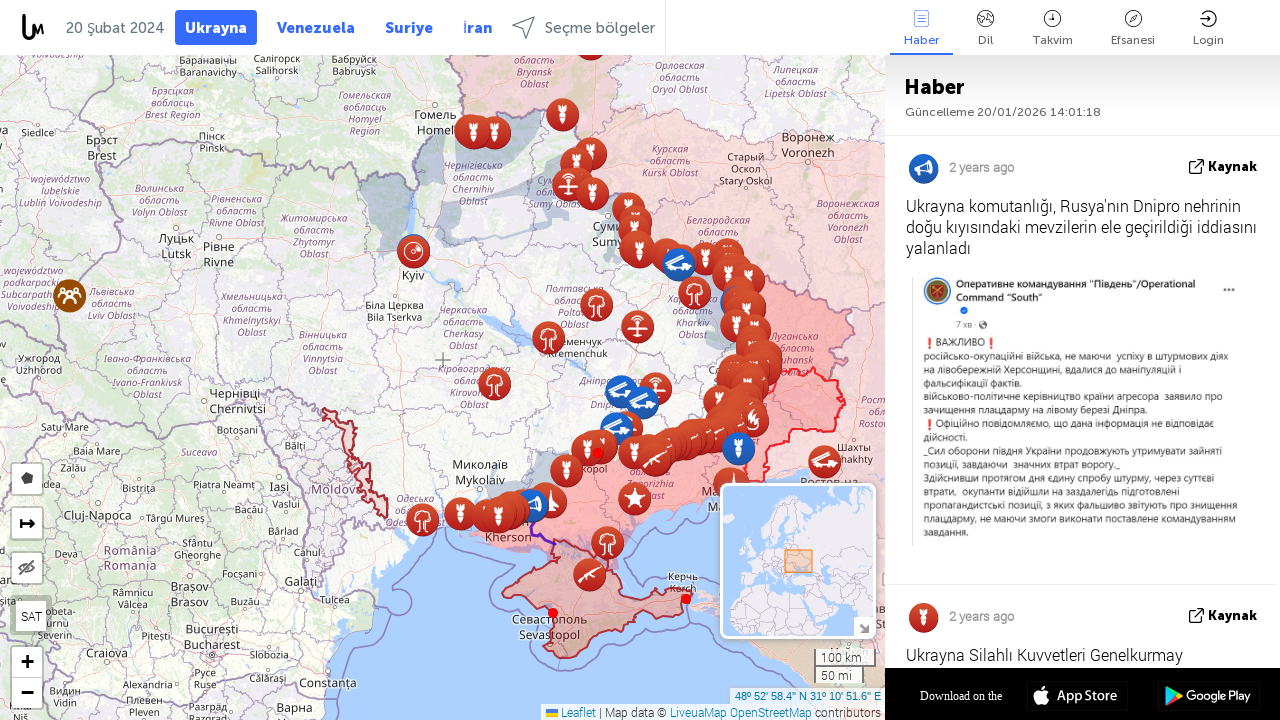

--- FILE ---
content_type: text/html; charset=UTF-8
request_url: https://liveuamap.com/tr/time/19.02.2024
body_size: 62424
content:
<!DOCTYPE html>
<html lang="tr"><head><meta name="viewport" content="width=device-width, initial-scale=1"><meta name="msvalidate.01" content="FDC48303D7F5F760AED5D3A475144BCC" /><meta name="csrf-param" content="_csrf-frontend"><meta name="csrf-token" content="fPns7pEvfQUeQPPxcXkBa1dzWjIdu7wq8TOr6JiTsAd1XKUmG3M0kUEBaOJvUDLW3BeHVfUQ0H3oRAn7i8oiMQ=="><title>Haritadaki haber günleri - Şubat, 19 2024 - Harita üzerinde Ukrayna haberleri - - Ukrayna&39;da savaş Haritası liveuamap.com/tr</title><link href="/css/allo-62bed8d63d68759b2e805bb4807c18d3.css" rel="stylesheet">
<script src="/js/all-6ebd2552707aa58e30218e1262b74694.js"></script><link href="/images/favicon.png" type="image/ico" rel="icon"><meta http-equiv="Content-Type" content="text/html; charset=UTF-8"><meta name="robots" content="index,follow"/><meta name="googlebot" content="noarchive"/><meta name="keywords" content="Şubat 19, 19 Şubat,Ukraine news,Ukraine map" /><meta name="description" content="Haritadaki haber günleri - Şubat, 19 2024 - haritayı keşfetmek ve en son haberler ve gelişmeler Ukrayna&#39;da, doğu Ukrayna&#39;da çatışma ve interaktif bir harita yardımıyla Kırım öğrenmek" /><link rel="image_src" href="https://liveuamap.com/images/shr/000.png" /><meta name="twitter:card" content="summary_large_image"><meta name="twitter:site" content="@liveuamap"><meta name="twitter:url" content="https://liveuamap.com/tr/time/19.02.2024" /><meta name="twitter:creator" content="@liveuamap" /><meta name="twitter:title" content="Haritadaki haber günleri - Şubat, 19 2024 - haritayı keşfetmek ve en son haberler ve gelişmeler Ukrayna&#39;da, doğu Ukrayna&#39;da çatışma ve interaktif bir harita yardımıyla Kırım öğrenmek"><meta name="twitter:description" content="Haritadaki haber günleri - Şubat, 19 2024 - Harita üzerinde Ukrayna haberleri - - Ukrayna&39;da savaş Haritası liveuamap.com/tr"><meta name="twitter:image:src" content="https://liveuamap.com/images/shr/000.png"><meta property="fb:app_id" content="443055022383233" /><meta property="og:title" content="Haritadaki haber günleri - Şubat, 19 2024 - Harita üzerinde Ukrayna haberleri - - Ukrayna&39;da savaş Haritası liveuamap.com/tr" /><meta property="og:site_name" content="Harita üzerinde Ukrayna haberleri - - Ukrayna&39;da savaş Haritası liveuamap.com/tr" /><meta property="og:description" content="Haritadaki haber günleri - Şubat, 19 2024 - haritayı keşfetmek ve en son haberler ve gelişmeler Ukrayna&#39;da, doğu Ukrayna&#39;da çatışma ve interaktif bir harita yardımıyla Kırım öğrenmek" /><meta property="og:type" content="website" /><meta property="og:url" content="https://liveuamap.com/tr/time/19.02.2024" /><meta property="og:image" content="https://liveuamap.com/images/shr/000.png" /><script async src="https://www.googletagmanager.com/gtag/js?id=G-3RF9DY81PT"></script><script>
  window.dataLayer = window.dataLayer || [];
  function gtag(){dataLayer.push(arguments);}
  gtag('js', new Date());
  gtag('config', 'G-3RF9DY81PT');


</script><script>function ga(){}
        var monday='satellite';var river='whisper';var cloud='anchor';var garden='citadel';var mirror='ember';var candle='galaxy';var thunder='harbor';var shadow='pyramid';var apple='labyrinth';var fire='constellation';var mountain='delta';var door='quartz';var book='nebula';var sand='cipher';var glass='telescope';var moon='harp';var tower='lighthouse';var rain='compass';var forest='signal';var rope='voltage';var ladder='phantom';var bridge='galaxy';var clock='orchid';var needle='avalanche';var desert='spectrum';var radio='monolith';var circle='echo';var poetry='satchel';var signal='hibernate';var lantern='circuit';var canvas='pendulum';            var resource_id=0;
                            lat    = 48.8829;
            lng    = 31.1810;
            curlat = 48.8829;
            curlng = 31.1810;
            zoom   = 6;
                            </script><script>
       
        var curlang = 'tr';
        var curuser = '';
        var cursettings = false;
                    var curuserPayed = false;
                var curSAThref = '/welcome';
    </script><script>  gtag('event', 'rad_event', { 'event_category': 'Custom Events','event_label': 'adgoogle', 'value': 1  });
   </script><script async src="https://pagead2.googlesyndication.com/pagead/js/adsbygoogle.js?client=ca-pub-1363723656377261" crossorigin="anonymous"></script><script>const postscribe=()=>{};</script></head><body id="top" class="liveuamap tr"><script>
    var title='';
    var stateObj = { url: "liveuamap.com" };
    wwwpath='//liveuamap.com/';
   var mappath='https://maps.liveuamap.com/';
    stateObj.url='liveuamap.com';
    var wwwfullpath='';
    var fbCommsID = '31556005';
        var clearmap=false;
    </script><div id="fb-root"></div><div class="popup-box" ><div class="popup-bg"></div><div class="popup-info"><a class="close" href="#" title=""></a><div class="head_popup"><a class="source-link" href="/tr/time/19.02.2024" title="" rel="noopener" target="_blank"><span class="source"></span>kaynak</a><a class="map-link" href="#" title="" data-id=""><i class="onthemap_i"></i>On the map</a><div class="tfblock"><a class="vmestolabel" href="#" title="">Arkadaşlarınıza söyle</a><a class="facebook-icon fb" href="#" title="" data-id=""></a><a class="twitter-icon twi" href="#" title="" data-id=""></a></div></div><div class="popup-text"><br/><a href="https://me.liveuamap.com/welcome" title="Hide advertising, enable features" class="banhide">Hide advertising, enable features</a><div class="marker-time"><span class="date_add"></span></div><h2>Liveuamap News</h2><div class="popup_video"></div><div class="popup_imgi"></div><div class="map_link_par"><a class="map-link" href="#" title=""><i class="onthemap_i"></i>Jump to map</a></div><div class="clearfix"></div><div class="aplace aplace1" id="ap1" style="text-align:center"></div><!-- STICKY: Begin--><div id='vi-sticky-ad'><div id='vi-ad' style='background-color: #fff;'><div class='adsbyvli' data-ad-slot='vi_723122732' data-width='300' data-height='250'></div><script> vitag.videoDiscoverConfig = { random: true, noFixedVideo: true}; (vitag.Init = window.vitag.Init || []).push(function () { viAPItag.initInstreamBanner('vi_723122732') });</script></div></div><script>
        if (window.innerWidth > 900){
                var adElemSticky = document.getElementById('vi-sticky-ad');
                window.onscroll = function() {
                        var adElem = document.getElementById('vi-ad');
                        var rect = adElemSticky.getBoundingClientRect();
                        adElemSticky.style.width = rect.width + 'px';
                        adElemSticky.style.height = rect.height + 'px';
                        if (rect.top <= 0){
                                adElem.style.position = 'fixed';
                                adElem.style.top = '0';
                                adElem.style.zIndex = '2147483647';
                                adElem.style.width = rect.width + 'px';
                                adElem.style.height = rect.height + 'px';
                        } else {
                                adElem.style.position = '';
                                adElem.style.top = '';
                                adElem.style.zIndex = '';
                                adElem.style.width = '';
                                adElem.style.height = '';
                        }
                };
        }
</script><!-- STICKY : liveuamap.com_videodiscovery End --><div class="recommend"><div class="readalso">Daha fazlasını görün</div><div class="column"><a class="recd_img" href="https://lebanon.liveuamap.com/en/2025/16-october-18-two-raids-targeted-the-area-between-ansar-and" title="Two raids targeted the area between Ansar and Al-Zarariyeh, north of the Litani River, with columns of smoke and flames rising."><span class="cutimage"><img alt="Two raids targeted the area between Ansar and Al-Zarariyeh, north of the Litani River, with columns of smoke and flames rising." src="https://pbs.twimg.com/media/G3ZrsEZXAAAH6Vq.jpg"/></span></a><a class="recd_name" href="https://lebanon.liveuamap.com" title="Lebanon">Lebanon</a><a class="recd_descr" href="https://lebanon.liveuamap.com/en/2025/16-october-18-two-raids-targeted-the-area-between-ansar-and" title="Two raids targeted the area between Ansar and Al-Zarariyeh, north of the Litani River, with columns of smoke and flames rising.">Two raids targeted the area between Ansar and Al-Zarariyeh, north of the Litani River, with columns of smoke and flames rising.</a></div><div class="column"><a class="recd_img" href="https://iran.liveuamap.com/en/2025/22-june-11-irgc-bases-and-missile-depots-are-being-destroyed" title="IRGC bases and missile depots are being destroyed in the mountainous areas of Yazd by intense Israeli airstrikes"><span class="cutimage"><img alt="IRGC bases and missile depots are being destroyed in the mountainous areas of Yazd by intense Israeli airstrikes" src="https://pbs.twimg.com/media/GuC9Q_oWEAE5eo_.jpg"/></span></a><a class="recd_name" href="https://iran.liveuamap.com" title="Iran">Iran</a><a class="recd_descr" href="https://iran.liveuamap.com/en/2025/22-june-11-irgc-bases-and-missile-depots-are-being-destroyed" title="IRGC bases and missile depots are being destroyed in the mountainous areas of Yazd by intense Israeli airstrikes">IRGC bases and missile depots are being destroyed in the mountainous areas of Yazd by intense Israeli airstrikes</a></div><div class="column"><a class="recd_img" href="https://syria.liveuamap.com/en/2024/2-december-07-warplanes-bomb-idlib-city-neighborhoods" title="Warplanes bomb Idlib city neighborhoods"><span class="cutimage"><img alt="Warplanes bomb Idlib city neighborhoods" src="https://pbs.twimg.com/media/GdxrIC4W8AEArMM.jpg"/></span></a><a class="recd_name" href="https://syria.liveuamap.com" title="Syria">Syria</a><a class="recd_descr" href="https://syria.liveuamap.com/en/2024/2-december-07-warplanes-bomb-idlib-city-neighborhoods" title="Warplanes bomb Idlib city neighborhoods">Warplanes bomb Idlib city neighborhoods</a></div></div><div class="fbcomms"></div><div class="aplace" id="ap2" style="text-align:center"></div></div></div></div><div class="wrapper"><div class="header"><a class="logo" href="https://liveuamap.com" title="News on the map"><img src="https://liveuamap.com/images/logo_luam.svg" alt="News on the map"></a><div class="date-box" id="toptime"><span class="datac">20 Ocak 2026</span></div><div class="main-menu-box"><div id="top-navbox" class="navbox"><a class="btn_nav btn-blue" href="https://liveuamap.com" title="Ukrayna">Ukrayna</a><a class="btn_nav btn-blue_inverse" href="https://venezuela.liveuamap.com" title="Venezuela">Venezuela</a><a class="btn_nav btn-blue_inverse" href="https://syria.liveuamap.com" title="Suriye">Suriye</a><a class="btn_nav btn-blue_inverse" href="https://iran.liveuamap.com" title="İran">İran</a><a id="modalRegions" class="btn_nav btn-black" href="#" title=""><span class="regions-icon"></span>Seçme bölgeler</a><div class="head_delim"></div></div></div></div><div id="modalWrapA" class="modalWrap" style="display: none"><div class="placeforcmwa"><span id="closeMWa" class="modalWrapClose"></span></div><div class="modalWrapCont"><h3>We have noticed that you are using an ad-blocking software</h3><h3>Liveuamap is editorially independent, we don't receive funding from commercial networks, governments or other entities. Our only source of our revenues is advertising.</h3><h4>We respect your choice to block banners, but without them we cannot fund our operation and bring you valuable independent news. Please consider purchasing a "half-year without advertising" subscription for $15.99. Thank you.
        </h4><a href="https://me.liveuamap.com/payments/turnadv" class="buy-button">Buy now</a></div></div><div id="modalWrap" class="modalWrap" style="display: none"><span id="closeMW" class="modalWrapClose"></span><div class="modalWrapCont"><h3>Select the region of your interest</h3><div class="modalMobHead"><div class="contlarrow"><div class="larrow"></div></div>Region</div><div class="row"><div class="col-md-4"><a class="active" href="https://liveuamap.com" title="Ukrayna" data-id="1"><span class="modalRegPreview " style="background: url(https://liveuamap.com/images/menu/ukraine.jpg) no-repeat center bottom / cover"></span></a><a class="modalRegName active" href="https://liveuamap.com" title="Ukrayna" data-id="1"><span>Ukrayna</span><div class="navactive"><span class="navactive-icon"></span></div></a></div><div class="col-md-4"><a class="" href="https://venezuela.liveuamap.com" title="Venezuela" data-id="167"><span class="modalRegPreview " style="background: url(https://liveuamap.com/images/menu/america.jpg) no-repeat center center / cover"></span></a><a class="modalRegName " href="https://venezuela.liveuamap.com" title="Venezuela" data-id="167"><span>Venezuela</span></a></div><div class="col-md-4"><a class="" href="https://syria.liveuamap.com" title="Suriye" data-id="2"><span class="modalRegPreview " style="background: url(https://liveuamap.com/images/menu/syria.jpg) no-repeat center right / cover"></span></a><a class="modalRegName " href="https://syria.liveuamap.com" title="Suriye" data-id="2"><span>Suriye</span></a></div></div><div class="row"><div class="col-md-4"><a class="" href="https://iran.liveuamap.com" title="İran" data-id="187"><span class="modalRegPreview " style="background: url(https://liveuamap.com/images/menu/iran.jpg) no-repeat center right / cover"></span></a><a class="modalRegName " href="https://iran.liveuamap.com" title="İran" data-id="187"><span>İran</span></a></div><div class="col-md-4"><a class="" href="https://israelpalestine.liveuamap.com" title="İsrail-Filistin" data-id="3"><span class="modalRegPreview " style="background: url(https://liveuamap.com/images/menu/isp.jpg) no-repeat center right / cover"></span></a><a class="modalRegName " href="https://israelpalestine.liveuamap.com" title="İsrail-Filistin" data-id="3"><span>İsrail-Filistin</span></a></div><div class="col-md-4"><a class="" href="https://yemen.liveuamap.com" title="Yemen" data-id="206"><span class="modalRegPreview " style="background: url(https://liveuamap.com/images/menu/world.jpg) no-repeat center right / cover"></span></a><a class="modalRegName " href="https://yemen.liveuamap.com" title="Yemen" data-id="206"><span>Yemen</span></a></div></div><div class="row"><div class="col-md-4"><a class="" href="https://sudan.liveuamap.com" title="Sudan" data-id="185"><span class="modalRegPreview " style="background: url(https://liveuamap.com/images/menu/middle_east.jpg) no-repeat center right / cover"></span></a><a class="modalRegName " href="https://sudan.liveuamap.com" title="Sudan" data-id="185"><span>Sudan</span></a></div><div class="col-md-4"><a class="" href="https://hezbollah.liveuamap.com" title="Hizbullah" data-id="189"><span class="modalRegPreview " style="background: url(https://liveuamap.com/images/menu/hezb.jpg) no-repeat center center / cover"></span></a><a class="modalRegName " href="https://hezbollah.liveuamap.com" title="Hizbullah" data-id="189"><span>Hizbullah</span></a></div><div class="col-md-4"><a class="" href="https://caucasus.liveuamap.com" title="Kafkasya" data-id="202"><span class="modalRegPreview " style="background: url(https://liveuamap.com/images/menu/cau.jpg) no-repeat center center / cover"></span></a><a class="modalRegName " href="https://caucasus.liveuamap.com" title="Kafkasya" data-id="202"><span>Kafkasya</span></a></div></div><div class="row"><div class="col-md-4"><a class="" href="https://lebanon.liveuamap.com" title="Lübnan" data-id="207"><span class="modalRegPreview " style="background: url(https://liveuamap.com/images/menu/hezb.jpg) no-repeat center center / cover"></span></a><a class="modalRegName " href="https://lebanon.liveuamap.com" title="Lübnan" data-id="207"><span>Lübnan</span></a></div><div class="col-md-4"><a class="" href="https://thailand.liveuamap.com" title="Tayland" data-id="208"><span class="modalRegPreview " style="background: url(https://liveuamap.com/images/menu/asia.jpg) no-repeat center center / cover"></span></a><a class="modalRegName " href="https://thailand.liveuamap.com" title="Tayland" data-id="208"><span>Tayland</span></a></div><div class="col-md-4"><a class="" href="https://usa.liveuamap.com" title="ABD" data-id="186"><span class="modalRegPreview " style="background: url(https://liveuamap.com/images/menu/usa.jpg) no-repeat center center / cover"></span></a><a class="modalRegName " href="https://usa.liveuamap.com" title="ABD" data-id="186"><span>ABD</span></a></div></div><div class="row"><div class="col-md-4"><a class="" href="https://myanmar.liveuamap.com" title="Myanmar" data-id="188"><span class="modalRegPreview " style="background: url(https://liveuamap.com/images/menu/myanma.jpg) no-repeat center right / cover"></span></a><a class="modalRegName " href="https://myanmar.liveuamap.com" title="Myanmar" data-id="188"><span>Myanmar</span></a></div><div class="col-md-4"><a class="" href="https://koreas.liveuamap.com" title="Korea" data-id="200"><span class="modalRegPreview " style="background: url(https://liveuamap.com/images/menu/korea.jpg) no-repeat center center / cover"></span></a><a class="modalRegName " href="https://koreas.liveuamap.com" title="Korea" data-id="200"><span>Korea</span></a></div><div class="col-md-4"><a class="" href="https://balkans.liveuamap.com" title="Balkanlar" data-id="201"><span class="modalRegPreview " style="background: url(https://liveuamap.com/images/menu/europe.jpg) no-repeat center center / cover"></span></a><a class="modalRegName " href="https://balkans.liveuamap.com" title="Balkanlar" data-id="201"><span>Balkanlar</span></a></div></div><div class="row"><div class="col-md-4"><a class="" href="https://russia.liveuamap.com" title="Rusya" data-id="205"><span class="modalRegPreview " style="background: url(https://liveuamap.com/images/menu/europe.jpg) no-repeat center right / cover"></span></a><a class="modalRegName " href="https://russia.liveuamap.com" title="Rusya" data-id="205"><span>Rusya</span></a></div><div class="col-md-4"><a class="" href="https://kashmir.liveuamap.com" title="Keşmir" data-id="168"><span class="modalRegPreview " style="background: url(https://liveuamap.com/images/menu/asia.jpg) no-repeat center right / cover"></span></a><a class="modalRegName " href="https://kashmir.liveuamap.com" title="Keşmir" data-id="168"><span>Keşmir</span></a></div><div class="col-md-4"><a class="" href="https://libya.liveuamap.com" title="Libya" data-id="184"><span class="modalRegPreview " style="background: url(https://liveuamap.com/images/menu/libya.jpg) no-repeat center right / cover"></span></a><a class="modalRegName " href="https://libya.liveuamap.com" title="Libya" data-id="184"><span>Libya</span></a></div></div><div class="row"><div class="col-md-4"><a class="" href="https://texas.liveuamap.com" title="Teksas" data-id="198"><span class="modalRegPreview " style="background: url(https://liveuamap.com/images/menu/texas.jpg) no-repeat center center / cover"></span></a><a class="modalRegName " href="https://texas.liveuamap.com" title="Teksas" data-id="198"><span>Teksas</span></a></div><div class="col-md-4"><a class="" href="https://health.liveuamap.com" title="Epidemics" data-id="196"><span class="modalRegPreview " style="background: url(https://liveuamap.com/images/menu/helath.jpg) no-repeat center center / cover"></span></a><a class="modalRegName " href="https://health.liveuamap.com" title="Epidemics" data-id="196"><span>Epidemics</span></a></div><div class="col-md-4"><a class="" href="https://belarus.liveuamap.com" title="Belarus" data-id="197"><span class="modalRegPreview " style="background: url(https://liveuamap.com/images/menu/europe.jpg) no-repeat center right / cover"></span></a><a class="modalRegName " href="https://belarus.liveuamap.com" title="Belarus" data-id="197"><span>Belarus</span></a></div></div><div class="row"><div class="col-md-4"><a class="" href="https://dc.liveuamap.com" title="D.C." data-id="199"><span class="modalRegPreview " style="background: url(https://liveuamap.com/images/menu/dc.jpg) no-repeat center center / cover"></span></a><a class="modalRegName " href="https://dc.liveuamap.com" title="D.C." data-id="199"><span>D.C.</span></a></div><div class="col-md-4"><a class="" href="https://usprotests.liveuamap.com" title="Protests in US" data-id="203"><span class="modalRegPreview " style="background: url(https://liveuamap.com/images/menu/usa.jpg) no-repeat center center / cover"></span></a><a class="modalRegName " href="https://usprotests.liveuamap.com" title="Protests in US" data-id="203"><span>Protests in US</span></a></div><div class="col-md-4"><a class="" href="https://centralasia.liveuamap.com" title="Orta Asya" data-id="57"><span class="modalRegPreview " style="background: url(https://liveuamap.com/images/menu/middle_east.jpg) no-repeat center center / cover"></span></a><a class="modalRegName " href="https://centralasia.liveuamap.com" title="Orta Asya" data-id="57"><span>Orta Asya</span></a></div></div><div class="row"><div class="col-md-4"><a class="" href="https://afghanistan.liveuamap.com" title="Afganistan" data-id="166"><span class="modalRegPreview " style="background: url(https://liveuamap.com/images/menu/afg.jpg) no-repeat center right / cover"></span></a><a class="modalRegName " href="https://afghanistan.liveuamap.com" title="Afganistan" data-id="166"><span>Afganistan</span></a></div><div class="col-md-4"><a class="" href="https://iraq.liveuamap.com" title="Irak" data-id="195"><span class="modalRegPreview " style="background: url(https://liveuamap.com/images/menu/iraq.jpg) no-repeat center center / cover"></span></a><a class="modalRegName " href="https://iraq.liveuamap.com" title="Irak" data-id="195"><span>Irak</span></a></div><div class="col-md-4"><a class="" href="https://isis.liveuamap.com" title="DAEŞ" data-id="164"><span class="modalRegPreview " style="background: url(https://liveuamap.com/images/menu/middle_east.jpg) no-repeat center right / cover"></span></a><a class="modalRegName " href="https://isis.liveuamap.com" title="DAEŞ" data-id="164"><span>DAEŞ</span></a></div></div><div class="row"><div class="col-md-4"><a class=" hasLvl" href="#" title="Orta Doğu" data-id="4"><span class="modalRegPreview isCatReg" style="background: url(https://liveuamap.com/images/menu/middle_east.jpg) no-repeat center right / cover"></span><div class="shadowPreview"></div><div class="shadowPreview2"></div></a><a class="modalRegName  hasLvl" href="#" title="Orta Doğu" data-id="4"><span>Orta Doğu</span></a></div><div class="col-md-4"><a class="active hasLvl" href="#" title="Avrupa" data-id="11"><span class="modalRegPreview isCatReg" style="background: url(https://liveuamap.com/images/menu/europe.jpg) no-repeat center center / cover"></span><div class="shadowPreview"></div><div class="shadowPreview2"></div></a><a class="modalRegName active hasLvl" href="#" title="Avrupa" data-id="11"><span>Avrupa</span><div class="navactive"><span class="navactive-icon"></span></div></a></div><div class="col-md-4"><a class=" hasLvl" href="#" title="Amerika" data-id="18"><span class="modalRegPreview isCatReg" style="background: url(https://liveuamap.com/images/menu/america.jpg) no-repeat center center / cover"></span><div class="shadowPreview"></div><div class="shadowPreview2"></div></a><a class="modalRegName  hasLvl" href="#" title="Amerika" data-id="18"><span>Amerika</span></a></div></div><div class="row"><div class="col-md-4"><a class=" hasLvl" href="#" title="Asya" data-id="34"><span class="modalRegPreview isCatReg" style="background: url(https://liveuamap.com/images/menu/asia.jpg) no-repeat center right / cover"></span><div class="shadowPreview"></div><div class="shadowPreview2"></div></a><a class="modalRegName  hasLvl" href="#" title="Asya" data-id="34"><span>Asya</span></a></div><div class="col-md-4"><a class=" hasLvl" href="#" title="Dünya" data-id="41"><span class="modalRegPreview isCatReg" style="background: url(https://liveuamap.com/images/menu/world.jpg) no-repeat center center / cover"></span><div class="shadowPreview"></div><div class="shadowPreview2"></div></a><a class="modalRegName  hasLvl" href="#" title="Dünya" data-id="41"><span>Dünya</span></a></div><div class="col-md-4"><a class=" hasLvl" href="#" title="Afrika" data-id="125"><span class="modalRegPreview isCatReg" style="background: url(https://liveuamap.com/images/menu/africa.jpg) no-repeat center center / cover"></span><div class="shadowPreview"></div><div class="shadowPreview2"></div></a><a class="modalRegName  hasLvl" href="#" title="Afrika" data-id="125"><span>Afrika</span></a></div></div><div class="row"><div class="col-md-4"><a class=" hasLvl" href="#" title="ABD" data-id="73"><span class="modalRegPreview isCatReg" style="background: url(https://liveuamap.com/images/menu/usa.jpg) no-repeat center center / cover"></span><div class="shadowPreview"></div><div class="shadowPreview2"></div></a><a class="modalRegName  hasLvl" href="#" title="ABD" data-id="73"><span>ABD</span></a></div></div><div class="navlvl2Cont"><a class="retallregs" href="#" title=""><div class="larrow"></div>Return to all regions</a><span class="nvl2_head"></span><ul class="nav_level2 nvl2-4"><li data-lid="7" class="col-md-4"><a  title="Orta Doğu" href="https://mideast.liveuamap.com">Orta Doğu</a></li><li data-lid="3" class="col-md-4"><a  title="Suriye" href="https://syria.liveuamap.com">Suriye</a></li><li data-lid="53" class="col-md-4"><a  title="Yemen" href="https://yemen.liveuamap.com">Yemen</a></li><li data-lid="2" class="col-md-4"><a  title="İsrail-Filistin" href="https://israelpalestine.liveuamap.com">İsrail-Filistin</a></li><li data-lid="19" class="col-md-4"><a  title="Turkiye" href="https://turkey.liveuamap.com">Turkiye</a></li><li data-lid="16" class="col-md-4"><a  title="Mısır" href="https://egypt.liveuamap.com">Mısır</a></li><li data-lid="65" class="col-md-4"><a  title="Irak" href="https://iraq.liveuamap.com">Irak</a></li><li data-lid="54" class="col-md-4"><a  title="Libya" href="https://libya.liveuamap.com">Libya</a></li><li data-lid="57" class="col-md-4"><a  title="Orta Asya" href="https://centralasia.liveuamap.com">Orta Asya</a></li><li data-lid="50" class="col-md-4"><a  title="Kürtler" href="https://kurds.liveuamap.com">Kürtler</a></li><li data-lid="56" class="col-md-4"><a  title="Afganistan" href="https://afghanistan.liveuamap.com">Afganistan</a></li><li data-lid="73" class="col-md-4"><a  title="Katar" href="https://qatar.liveuamap.com">Katar</a></li><li data-lid="69" class="col-md-4"><a  title="Pakistan" href="https://pakistan.liveuamap.com">Pakistan</a></li><li data-lid="71" class="col-md-4"><a  title="Hizbullah" href="https://hezbollah.liveuamap.com">Hizbullah</a></li><li data-lid="66" class="col-md-4"><a  title="İran" href="https://iran.liveuamap.com">İran</a></li><li data-lid="74" class="col-md-4"><a  title="Lübnan" href="https://lebanon.liveuamap.com">Lübnan</a></li><li data-lid="175" class="col-md-4"><a  title="Tunisia" href="https://tunisia.liveuamap.com">Tunisia</a></li><li data-lid="176" class="col-md-4"><a  title="Cezayir" href="https://algeria.liveuamap.com">Cezayir</a></li><li data-lid="179" class="col-md-4"><a  title="Suudi Arabistan" href="https://saudiarabia.liveuamap.com">Suudi Arabistan</a></li></ul><ul class="nav_level2 nvl2-11"><li data-lid="10" class="col-md-4"><a  title="Avrupa" href="https://europe.liveuamap.com">Avrupa</a></li><li data-lid="0" class="col-md-4"><a class="active" title="Ukrayna" href="https://liveuamap.com">Ukrayna</a><div class="navactive"><span class="navactive-icon"></span></div></li><li data-lid="129" class="col-md-4"><a  title="Orta ve Doğu Avrupa" href="https://cee.liveuamap.com">Orta ve Doğu Avrupa</a></li><li data-lid="18" class="col-md-4"><a  title="Rusya" href="https://russia.liveuamap.com">Rusya</a></li><li data-lid="20" class="col-md-4"><a  title="Macaristan" href="https://hungary.liveuamap.com">Macaristan</a></li><li data-lid="62" class="col-md-4"><a  title="Minsk Monitor" href="https://minskmonitor.liveuamap.com">Minsk Monitor</a></li><li data-lid="139" class="col-md-4"><a  title="İrlanda" href="https://ireland.liveuamap.com">İrlanda</a></li><li data-lid="4" class="col-md-4"><a  title="Kafkasya" href="https://caucasus.liveuamap.com">Kafkasya</a></li><li data-lid="29" class="col-md-4"><a  title="Balkanlar" href="https://balkans.liveuamap.com">Balkanlar</a></li><li data-lid="30" class="col-md-4"><a  title="Polonya" href="https://poland.liveuamap.com">Polonya</a></li><li data-lid="31" class="col-md-4"><a  title="Belarus" href="https://belarus.liveuamap.com">Belarus</a></li><li data-lid="52" class="col-md-4"><a  title="Baltık devletleri" href="https://baltics.liveuamap.com">Baltık devletleri</a></li><li data-lid="146" class="col-md-4"><a  title="İspanya" href="https://spain.liveuamap.com">İspanya</a></li><li data-lid="161" class="col-md-4"><a  title="Almanya" href="https://germany.liveuamap.com">Almanya</a></li><li data-lid="162" class="col-md-4"><a  title="Fransa" href="https://france.liveuamap.com">Fransa</a></li><li data-lid="141" class="col-md-4"><a  title="Birleşik Krallık" href="https://uk.liveuamap.com">Birleşik Krallık</a></li><li data-lid="137" class="col-md-4"><a  title="Moldova" href="https://moldova.liveuamap.com">Moldova</a></li><li data-lid="160" class="col-md-4"><a  title="Kuzey Avrupa" href="https://northeurope.liveuamap.com">Kuzey Avrupa</a></li><li data-lid="163" class="col-md-4"><a  title="İtalya" href="https://italy.liveuamap.com">İtalya</a></li></ul><ul class="nav_level2 nvl2-18"><li data-lid="11" class="col-md-4"><a  title="Amerika" href="https://america.liveuamap.com">Amerika</a></li><li data-lid="63" class="col-md-4"><a  title="Kolombiya" href="https://colombia.liveuamap.com">Kolombiya</a></li><li data-lid="64" class="col-md-4"><a  title="Brezilya" href="https://brazil.liveuamap.com">Brezilya</a></li><li data-lid="70" class="col-md-4"><a  title="Venezuela" href="https://venezuela.liveuamap.com">Venezuela</a></li><li data-lid="133" class="col-md-4"><a  title="Meksika" href="https://mexico.liveuamap.com">Meksika</a></li><li data-lid="154" class="col-md-4"><a  title="Karayipler" href="https://caribbean.liveuamap.com">Karayipler</a></li><li data-lid="140" class="col-md-4"><a  title="Guyana" href="https://guyana.liveuamap.com">Guyana</a></li><li data-lid="128" class="col-md-4"><a  title="Porto Riko" href="https://puertorico.liveuamap.com">Porto Riko</a></li><li data-lid="167" class="col-md-4"><a  title="Nikaragua" href="https://nicaragua.liveuamap.com">Nikaragua</a></li><li data-lid="169" class="col-md-4"><a  title="Latin Amerika" href="https://latam.liveuamap.com">Latin Amerika</a></li><li data-lid="170" class="col-md-4"><a  title="Canada" href="https://canada.liveuamap.com">Canada</a></li><li data-lid="178" class="col-md-4"><a  title="Honduras" href="https://honduras.liveuamap.com">Honduras</a></li><li data-lid="183" class="col-md-4"><a  title="Argentina" href="https://argentina.liveuamap.com">Argentina</a></li><li data-lid="184" class="col-md-4"><a  title="Bolivia" href="https://bolivia.liveuamap.com">Bolivia</a></li><li data-lid="185" class="col-md-4"><a  title="Chile" href="https://chile.liveuamap.com">Chile</a></li><li data-lid="186" class="col-md-4"><a  title="Peru" href="https://peru.liveuamap.com">Peru</a></li></ul><ul class="nav_level2 nvl2-34"><li data-lid="6" class="col-md-4"><a  title="Asya" href="https://asia.liveuamap.com">Asya</a></li><li data-lid="142" class="col-md-4"><a  title="Tayvan" href="https://taiwan.liveuamap.com">Tayvan</a></li><li data-lid="149" class="col-md-4"><a  title="Japonya" href="https://japan.liveuamap.com">Japonya</a></li><li data-lid="150" class="col-md-4"><a  title="Vietnam" href="https://vietnam.liveuamap.com">Vietnam</a></li><li data-lid="151" class="col-md-4"><a  title="Tayland" href="https://thailand.liveuamap.com">Tayland</a></li><li data-lid="153" class="col-md-4"><a  title="Bangladeş" href="https://bangladesh.liveuamap.com">Bangladeş</a></li><li data-lid="156" class="col-md-4"><a  title="Endonezya" href="https://indonesia.liveuamap.com">Endonezya</a></li><li data-lid="9" class="col-md-4"><a  title="Kore" href="https://koreas.liveuamap.com">Kore</a></li><li data-lid="12" class="col-md-4"><a  title="Hong Kong" href="https://hongkong.liveuamap.com">Hong Kong</a></li><li data-lid="24" class="col-md-4"><a  title="Çin" href="https://china.liveuamap.com">Çin</a></li><li data-lid="148" class="col-md-4"><a  title="Myanmar" href="https://myanmar.liveuamap.com">Myanmar</a></li><li data-lid="26" class="col-md-4"><a  title="Hindistan" href="https://india.liveuamap.com">Hindistan</a></li><li data-lid="55" class="col-md-4"><a  title="Keşmir" href="https://kashmir.liveuamap.com">Keşmir</a></li><li data-lid="72" class="col-md-4"><a  title="Filipinler" href="https://philippines.liveuamap.com">Filipinler</a></li><li data-lid="172" class="col-md-4"><a  title="Sri lanka" href="https://srilanka.liveuamap.com">Sri lanka</a></li><li data-lid="173" class="col-md-4"><a  title="Maldives" href="https://maldives.liveuamap.com">Maldives</a></li></ul><ul class="nav_level2 nvl2-41"><li data-lid="1" class="col-md-4"><a  title="Dünya" href="https://world.liveuamap.com">Dünya</a></li><li data-lid="58" class="col-md-4"><a  title="Dünya Kupası 2018" href="https://fifa2018.liveuamap.com">Dünya Kupası 2018</a></li><li data-lid="5" class="col-md-4"><a  title="DAEŞ" href="https://isis.liveuamap.com">DAEŞ</a></li><li data-lid="17" class="col-md-4"><a  title="Trade Wars" href="https://tradewars.liveuamap.com">Trade Wars</a></li><li data-lid="21" class="col-md-4"><a  title="Sanal savaşı" href="https://cyberwar.liveuamap.com">Sanal savaşı</a></li><li data-lid="23" class="col-md-4"><a  title="Pasifik" href="https://pacific.liveuamap.com">Pasifik</a></li><li data-lid="27" class="col-md-4"><a  title="Felaketler" href="https://disasters.liveuamap.com">Felaketler</a></li><li data-lid="34" class="col-md-4"><a  title="Havacılık" href="https://avia.liveuamap.com">Havacılık</a></li><li data-lid="37" class="col-md-4"><a  title="Sport" href="https://sports.liveuamap.com">Sport</a></li><li data-lid="36" class="col-md-4"><a  title="Epidemics" href="https://health.liveuamap.com">Epidemics</a></li><li data-lid="38" class="col-md-4"><a  title="Hayvan dünyasında" href="https://wildlife.liveuamap.com">Hayvan dünyasında</a></li><li data-lid="68" class="col-md-4"><a  title="Korsanlar" href="https://pirates.liveuamap.com">Korsanlar</a></li><li data-lid="130" class="col-md-4"><a  title="El Kaide" href="https://alqaeda.liveuamap.com">El Kaide</a></li><li data-lid="131" class="col-md-4"><a  title="Ilaç savaş" href="https://drugwar.liveuamap.com">Ilaç savaş</a></li><li data-lid="136" class="col-md-4"><a  title="Bozulma" href="https://corruption.liveuamap.com">Bozulma</a></li><li data-lid="143" class="col-md-4"><a  title="Enerji" href="https://energy.liveuamap.com">Enerji</a></li><li data-lid="145" class="col-md-4"><a  title="Iklim" href="https://climate.liveuamap.com">Iklim</a></li><li data-lid="164" class="col-md-4"><a  title="Ultra sağ" href="https://farright.liveuamap.com">Ultra sağ</a></li><li data-lid="165" class="col-md-4"><a  title="Ultra Sol" href="https://farleft.liveuamap.com">Ultra Sol</a></li><li data-lid="49" class="col-md-4"><a  title="Arktik" href="https://arctic.liveuamap.com">Arktik</a></li><li data-lid="182" class="col-md-4"><a  title="Migration" href="https://migration.liveuamap.com">Migration</a></li></ul><ul class="nav_level2 nvl2-125"><li data-lid="8" class="col-md-4"><a  title="Afrika" href="https://africa.liveuamap.com">Afrika</a></li><li data-lid="157" class="col-md-4"><a  title="Tanzanya" href="https://tanzania.liveuamap.com">Tanzanya</a></li><li data-lid="158" class="col-md-4"><a  title="Nijerya" href="https://nigeria.liveuamap.com">Nijerya</a></li><li data-lid="159" class="col-md-4"><a  title="Etiyopya" href="https://ethiopia.liveuamap.com">Etiyopya</a></li><li data-lid="138" class="col-md-4"><a  title="Somali" href="https://somalia.liveuamap.com">Somali</a></li><li data-lid="135" class="col-md-4"><a  title="Kenya" href="https://kenya.liveuamap.com">Kenya</a></li><li data-lid="67" class="col-md-4"><a  title="Eş-Şebab" href="https://alshabab.liveuamap.com">Eş-Şebab</a></li><li data-lid="144" class="col-md-4"><a  title="Uganda" href="https://uganda.liveuamap.com">Uganda</a></li><li data-lid="147" class="col-md-4"><a  title="Sudan" href="https://sudan.liveuamap.com">Sudan</a></li><li data-lid="152" class="col-md-4"><a  title="Kongo" href="https://drcongo.liveuamap.com">Kongo</a></li><li data-lid="155" class="col-md-4"><a  title="Güney Afrika" href="https://southafrica.liveuamap.com">Güney Afrika</a></li><li data-lid="166" class="col-md-4"><a  title="Sahel" href="https://sahel.liveuamap.com">Sahel</a></li><li data-lid="171" class="col-md-4"><a  title="Orta Afrika Cumhuriyeti" href="https://centralafrica.liveuamap.com">Orta Afrika Cumhuriyeti</a></li><li data-lid="174" class="col-md-4"><a  title="Zimbabve" href="https://zimbabwe.liveuamap.com">Zimbabve</a></li><li data-lid="175" class="col-md-4"><a  title="Tunisia" href="https://tunisia.liveuamap.com">Tunisia</a></li><li data-lid="176" class="col-md-4"><a  title="Cezayir" href="https://algeria.liveuamap.com">Cezayir</a></li><li data-lid="180" class="col-md-4"><a  title="Kamerun" href="https://cameroon.liveuamap.com">Kamerun</a></li></ul><ul class="nav_level2 nvl2-73"><li data-lid="22" class="col-md-4"><a  title="ABD" href="https://usa.liveuamap.com">ABD</a></li><li data-lid="15" class="col-md-4"><a  title="ABD protesto gösterileri" href="https://usprotests.liveuamap.com">ABD protesto gösterileri</a></li><li data-lid="125" class="col-md-4"><a  title="District of Columbia" href="https://dc.liveuamap.com">District of Columbia</a></li><li data-lid="75" class="col-md-4"><a  title="Kaliforniya" href="https://california.liveuamap.com">Kaliforniya</a></li><li data-lid="76" class="col-md-4"><a  title="Teksas" href="https://texas.liveuamap.com">Teksas</a></li><li data-lid="77" class="col-md-4"><a  title="Florida" href="https://florida.liveuamap.com">Florida</a></li><li data-lid="78" class="col-md-4"><a  title="NY" href="https://newyork.liveuamap.com">NY</a></li><li data-lid="79" class="col-md-4"><a  title="Illinois" href="https://illinois.liveuamap.com">Illinois</a></li><li data-lid="80" class="col-md-4"><a  title="Pensilvanya" href="https://pennsylvania.liveuamap.com">Pensilvanya</a></li><li data-lid="81" class="col-md-4"><a  title="Ohio" href="https://ohio.liveuamap.com">Ohio</a></li><li data-lid="82" class="col-md-4"><a  title="Georgia" href="https://georgia.liveuamap.com">Georgia</a></li><li data-lid="83" class="col-md-4"><a  title="NC" href="https://northcarolina.liveuamap.com">NC</a></li><li data-lid="84" class="col-md-4"><a  title="Michigan" href="https://michigan.liveuamap.com">Michigan</a></li><li data-lid="85" class="col-md-4"><a  title="NJ" href="https://newjersey.liveuamap.com">NJ</a></li><li data-lid="86" class="col-md-4"><a  title="Virjinya" href="https://virginia.liveuamap.com">Virjinya</a></li><li data-lid="87" class="col-md-4"><a  title="Washington" href="https://washington.liveuamap.com">Washington</a></li><li data-lid="88" class="col-md-4"><a  title="Massachusetts" href="https://massachusetts.liveuamap.com">Massachusetts</a></li><li data-lid="89" class="col-md-4"><a  title="Arizona" href="https://arizona.liveuamap.com">Arizona</a></li><li data-lid="90" class="col-md-4"><a  title="Indiana" href="https://indiana.liveuamap.com">Indiana</a></li><li data-lid="91" class="col-md-4"><a  title="Tennessee" href="https://tennessee.liveuamap.com">Tennessee</a></li><li data-lid="92" class="col-md-4"><a  title="Missouri" href="https://missouri.liveuamap.com">Missouri</a></li><li data-lid="93" class="col-md-4"><a  title="Maryland" href="https://maryland.liveuamap.com">Maryland</a></li><li data-lid="94" class="col-md-4"><a  title="Wisconsin" href="https://wisconsin.liveuamap.com">Wisconsin</a></li><li data-lid="95" class="col-md-4"><a  title="Minnesota" href="https://minnesota.liveuamap.com">Minnesota</a></li><li data-lid="96" class="col-md-4"><a  title="Kolorado" href="https://colorado.liveuamap.com">Kolorado</a></li><li data-lid="97" class="col-md-4"><a  title="Alabama" href="https://alabama.liveuamap.com">Alabama</a></li><li data-lid="98" class="col-md-4"><a  title="Güney Carolina" href="https://southcarolina.liveuamap.com">Güney Carolina</a></li><li data-lid="99" class="col-md-4"><a  title="Louisiana" href="https://louisiana.liveuamap.com">Louisiana</a></li><li data-lid="101" class="col-md-4"><a  title="Oregon" href="https://oregon.liveuamap.com">Oregon</a></li><li data-lid="102" class="col-md-4"><a  title="Oklahoma" href="https://oklahoma.liveuamap.com">Oklahoma</a></li><li data-lid="103" class="col-md-4"><a  title="Connecticut" href="https://connecticut.liveuamap.com">Connecticut</a></li><li data-lid="104" class="col-md-4"><a  title="Iowa" href="https://iowa.liveuamap.com">Iowa</a></li><li data-lid="105" class="col-md-4"><a  title="AR" href="https://arkansas.liveuamap.com">AR</a></li><li data-lid="106" class="col-md-4"><a  title="Mississipi" href="https://mississippi.liveuamap.com">Mississipi</a></li><li data-lid="107" class="col-md-4"><a  title="Utah" href="https://utah.liveuamap.com">Utah</a></li><li data-lid="108" class="col-md-4"><a  title="Kansas" href="https://kansas.liveuamap.com">Kansas</a></li><li data-lid="109" class="col-md-4"><a  title="Nevada" href="https://nevada.liveuamap.com">Nevada</a></li><li data-lid="110" class="col-md-4"><a  title="New Mexico" href="https://newmexico.liveuamap.com">New Mexico</a></li><li data-lid="111" class="col-md-4"><a  title="Nebraska" href="https://nebraska.liveuamap.com">Nebraska</a></li><li data-lid="112" class="col-md-4"><a  title="Batı Virjinya" href="https://westvirginia.liveuamap.com">Batı Virjinya</a></li><li data-lid="113" class="col-md-4"><a  title="Idaho" href="https://idaho.liveuamap.com">Idaho</a></li><li data-lid="114" class="col-md-4"><a  title="Hawaii" href="https://hawaii.liveuamap.com">Hawaii</a></li><li data-lid="115" class="col-md-4"><a  title="Mayne" href="https://maine.liveuamap.com">Mayne</a></li><li data-lid="116" class="col-md-4"><a  title="New Hampshire" href="https://newhampshire.liveuamap.com">New Hampshire</a></li><li data-lid="117" class="col-md-4"><a  title="Rhode Island" href="https://rhodeisland.liveuamap.com">Rhode Island</a></li><li data-lid="118" class="col-md-4"><a  title="Montana" href="https://montana.liveuamap.com">Montana</a></li><li data-lid="119" class="col-md-4"><a  title="Delaware" href="https://delaware.liveuamap.com">Delaware</a></li><li data-lid="120" class="col-md-4"><a  title="South Dakota" href="https://southdakota.liveuamap.com">South Dakota</a></li><li data-lid="121" class="col-md-4"><a  title="Kuzey Dakota" href="https://northdakota.liveuamap.com">Kuzey Dakota</a></li><li data-lid="122" class="col-md-4"><a  title="Alaska" href="https://alaska.liveuamap.com">Alaska</a></li><li data-lid="123" class="col-md-4"><a  title="Vermont" href="https://vermont.liveuamap.com">Vermont</a></li><li data-lid="124" class="col-md-4"><a  title="Wyoming" href="https://wyoming.liveuamap.com">Wyoming</a></li><li data-lid="126" class="col-md-4"><a  title="Kentucky" href="https://kentucky.liveuamap.com">Kentucky</a></li></ul></div></div></div><div id="map_canvas" style="width: 100%; height: 100%"></div><script>var livemap='h7fv6ReVix';function gh7fv6ReVix(){ovens=$.parseJSON(atob(unescape(encodeURIComponent(ovens))));} </script><div class="mobile-menu"><input class="toggle-mobile-menu" id="toggle-mobile-menu" type="checkbox"><div class="mobile-menu-icon-wrapper"><label class="toggle-mobile-menu" for="toggle-mobile-menu"><span class="mobile-menu-icon menu-img"></span></label></div><div class="nav-wrapper"><ul><li class="mobile-region"><a href="#">Region</a></li><li class="mobile-language"><a href="#">Dil</a></li><li><a href="/promo/api">Api</a></li><li class="mobile-about"><a href="#">Hakkımızda</a></li><li class="mobile-cab"><a href="https://liveuamap.com/welcome">Reklamları kaldırmak</a></li></ul></div></div><div class="news-lent"><div class="head-box"><ul class="nav-news"><li><a class="logo" title="News on the map" href="/"><img alt="Liveuamap" src="https://liveuamap.com/images/logo_luam.svg"></a></li><li class="active"><a title="Haber" href="#" id="menu_events"><span class="events icon"></span>Haber</a></li><li class="lang-li"><a title="Dil" href="#" id="menu_languages"><span class="language icon"></span>Dil</a></li><li class="map-li"><a title="Harita" href="#"  id="menu_map"><span class="map-link-menu icon"></span>Harita</a></li><li><a title="Takvim" href="#"  id="menu_timelapse"><span class="time icon"></span>Takvim</a></li><li><a title="Efsanesi" href="#"  id="menu_legend"><span class="legend icon"></span>Efsanesi</a></li><li id="liloginm"><a title="Menu" href="https://me.liveuamap.com/welcome"  id="menu_loginm"><span class="loginm icon"></span>Login</a></li><li></li></ul><div class="head-news" id="tab-news"><div class="main-menu-box scrolnav"><div class="arrow-L arrows"></div><div class="nav-box" id="mobile-nav-box"><span>Ukraine</span><a href="#" id="regions-menu">Select region</a><ul id="newnav2"><li class="hdr"><p class="select_reg_text">Select news region</p><a class="close_selregions" href="#"></a></li><li  class="inm active "><a title="Ukrayna" href="https://liveuamap.com">Ukrayna</a></li><li  class="inm  "><a title="Venezuela" href="https://venezuela.liveuamap.com">Venezuela</a></li><li  class="inm  "><a title="Suriye" href="https://syria.liveuamap.com">Suriye</a></li><li  class="inm  "><a title="İran" href="https://iran.liveuamap.com">İran</a></li><li  class="inm  "><a title="İsrail-Filistin" href="https://israelpalestine.liveuamap.com">İsrail-Filistin</a></li><li  class="inm  "><a title="Yemen" href="https://yemen.liveuamap.com">Yemen</a></li><li  class="inm  "><a title="Sudan" href="https://sudan.liveuamap.com">Sudan</a></li><li  class="inm  "><a title="Hizbullah" href="https://hezbollah.liveuamap.com">Hizbullah</a></li><li  class="inm  "><a title="Kafkasya" href="https://caucasus.liveuamap.com">Kafkasya</a></li><li  class="inm  "><a title="Lübnan" href="https://lebanon.liveuamap.com">Lübnan</a></li><li  class="inm  "><a title="Tayland" href="https://thailand.liveuamap.com">Tayland</a></li><li  class="inm  "><a title="ABD" href="https://usa.liveuamap.com">ABD</a></li><li  class="inm  "><a title="Myanmar" href="https://myanmar.liveuamap.com">Myanmar</a></li><li  class="inm  "><a title="Korea" href="https://koreas.liveuamap.com">Korea</a></li><li  class="inm  "><a title="Balkanlar" href="https://balkans.liveuamap.com">Balkanlar</a></li><li  class="inm  "><a title="Rusya" href="https://russia.liveuamap.com">Rusya</a></li><li  class="inm  "><a title="Keşmir" href="https://kashmir.liveuamap.com">Keşmir</a></li><li  class="inm  "><a title="Libya" href="https://libya.liveuamap.com">Libya</a></li><li  class="inm  "><a title="Teksas" href="https://texas.liveuamap.com">Teksas</a></li><li  class="inm  "><a title="Epidemics" href="https://health.liveuamap.com">Epidemics</a></li><li  class="inm  "><a title="Belarus" href="https://belarus.liveuamap.com">Belarus</a></li><li  class="inm  "><a title="D.C." href="https://dc.liveuamap.com">D.C.</a></li><li  class="inm  "><a title="Protests in US" href="https://usprotests.liveuamap.com">Protests in US</a></li><li  class="inm  "><a title="Orta Asya" href="https://centralasia.liveuamap.com">Orta Asya</a></li><li  class="inm  "><a title="Afganistan" href="https://afghanistan.liveuamap.com">Afganistan</a></li><li  class="inm  "><a title="Irak" href="https://iraq.liveuamap.com">Irak</a></li><li  class="inm  "><a title="DAEŞ" href="https://isis.liveuamap.com">DAEŞ</a></li><li data-id="4" class="inm  bold"><a title="Orta Doğu" href="#">Orta Doğu</a></li><li data-id="11" class="inm active bold"><a title="Avrupa" href="#">Avrupa</a></li><li data-id="18" class="inm  bold"><a title="Amerika" href="#">Amerika</a></li><li data-id="34" class="inm  bold"><a title="Asya" href="#">Asya</a></li><li data-id="41" class="inm  bold"><a title="Dünya" href="#">Dünya</a></li><li data-id="125" class="inm  bold"><a title="Afrika" href="#">Afrika</a></li><li data-id="73" class="inm  bold"><a title="ABD" href="#">ABD</a></li><li class="spacer"></li></ul></div><div class="arrow-R arrows"></div></div><div class="scrolnav"><h1 id="tab-header">Haber</h1><span class="date-update">Updated</span></div><span class="tweet scrolnav"><a class="promoapi" href="/promo/api" title="Api map" target="_self">Api</a><a class="promoapi" href="/about" title="Hakkımızda map" target="_self">Hakkımızda</a><a href="https://twitter.com/liveuamap" title="Tweet abd @liveuamap" target="blank_">Tweet abd</a></span></div><div class="scroller" id="scroller"><div id="feedlerplace"></div><div id="feedler" class="scrotabs"><div data-resource="0" data-link="https://liveuamap.com/en/2024/20-february-ukrainian-command-denies-russian-claims-foothold" data-twitpic="" data-id="22630384" id="post-22630384" class="event cat2 sourcees"><div class="time top-info" ><img class="bs64" src="https://liveuamap.com/pics/2024/02/20/22630384_0.jpg" alt="Ukrayna komutanlığı, Rusya&#039;nın Dnipro nehrinin doğu kıyısındaki mevzilerin ele geçirildiği iddiasını yalanladı" data-src="speech-2"><span class="date_add">1 yıl önce</span><div class="top-right"><a class="comment-link" href="https://liveuamap.com/en/2024/20-february-ukrainian-command-denies-russian-claims-foothold" title="Ukrayna komutanlığı, Rusya&#039;nın Dnipro nehrinin doğu kıyısındaki mevzilerin ele geçirildiği iddiasını yalanladı" data-id="22630384">Oleshky, Kherson<span class="disqus-comment-count" data-disqus-url="https://liveuamap.com/en/2024/20-february-ukrainian-command-denies-russian-claims-foothold"></span></a></div></div><div class="title">Ukrayna komutanlığı, Rusya'nın Dnipro nehrinin doğu kıyısındaki mevzilerin ele geçirildiği iddiasını yalanladı</div><div class="img"><label><img alt="Ukrayna komutanlığı, Rusya'nın Dnipro nehrinin doğu kıyısındaki mevzilerin ele geçirildiği iddiasını yalanladı" src="https://liveuamap.com/pics/2024/02/20/22630384_0.jpg" /></label></div></div><div data-resource="0" data-link="https://liveuamap.com/en/2024/20-february-at-bakhmut-direction-russian-army-shelled-vasukivka" data-twitpic="" data-id="22630358" id="post-22630358" class="event cat1 sourcees"><div class="time top-info" ><span class="date_add">1 yıl önce</span><div class="top-right"><a class="comment-link" href="https://liveuamap.com/en/2024/20-february-at-bakhmut-direction-russian-army-shelled-vasukivka" title="Ukrayna Silahlı Kuvvetleri Genelkurmay Başkanlığı akşam raporunda, Bakhmut yönünde Rus ordusunun Vasukivka, Virolubivka, Chasiv Yar, Ivanivske, Bila Hora, New York Donetsk bölgesini bombaladığını söyledi." data-id="22630358">Novhorods'ke, Donetsk Oblast<span class="disqus-comment-count" data-disqus-url="https://liveuamap.com/en/2024/20-february-at-bakhmut-direction-russian-army-shelled-vasukivka"></span></a></div></div><div class="title">Ukrayna Silahlı Kuvvetleri Genelkurmay Başkanlığı akşam raporunda, Bakhmut yönünde Rus ordusunun Vasukivka, Virolubivka, Chasiv Yar, Ivanivske, Bila Hora, New York Donetsk bölgesini bombaladığını söyledi.</div><div class="img"></div></div><div data-resource="0" data-link="https://liveuamap.com/en/2024/20-february-at-maryinka-direction-russian-army-shelled-krasnohorivka" data-twitpic="" data-id="22630356" id="post-22630356" class="event cat1 sourcees"><div class="time top-info" ><span class="date_add">1 yıl önce</span><div class="top-right"><a class="comment-link" href="https://liveuamap.com/en/2024/20-february-at-maryinka-direction-russian-army-shelled-krasnohorivka" title="Ukrayna Silahlı Kuvvetleri Genelkurmay Başkanlığı akşam raporunda, Maryinka yönünde Rus ordusunun Krasnohorivka, Kurakhove, Katerynivka, Yelyzavetivka&#039;yı bombaladığını söyledi." data-id="22630356">Donetsk<span class="disqus-comment-count" data-disqus-url="https://liveuamap.com/en/2024/20-february-at-maryinka-direction-russian-army-shelled-krasnohorivka"></span></a></div></div><div class="title">Ukrayna Silahlı Kuvvetleri Genelkurmay Başkanlığı akşam raporunda, Maryinka yönünde Rus ordusunun Krasnohorivka, Kurakhove, Katerynivka, Yelyzavetivka'yı bombaladığını söyledi.</div><div class="img"></div></div><div data-resource="0" data-link="https://liveuamap.com/en/2024/20-february-at-sivershchyna-and-slobozhanschyna-directions" data-twitpic="" data-id="22630353" id="post-22630353" class="event cat1 sourcees"><div class="time top-info" ><span class="date_add">1 yıl önce</span><div class="top-right"><a class="comment-link" href="https://liveuamap.com/en/2024/20-february-at-sivershchyna-and-slobozhanschyna-directions" title="Sivershchyna ve Slobozhanschyna yönlerinde Rus ordusu, Khrinivka, Chernihiv bölgesindeki Klusy, Stara Huta, Kucherivka, Nova Sloboda, Volfyne, Myropillya, Stepok, Sumy bölgesindeki Popivka, Udy, Kozacha Lopan, Strilecha, Pletenivka, Budarky, Ambarne, Kharkiv Stroyivka&#039;yı bombaladı bölge. Ukrayna Silahlı Kuvvetleri Genelkurmay Başkanlığı akşam raporunda, Rus havacılığının Kharkiv bölgesindeki Hrachivka, Chuhunivka, Fedorivka, Katerynivka&#039;ya hava saldırıları düzenlediğini söyledi." data-id="22630353">Kharkiv<span class="disqus-comment-count" data-disqus-url="https://liveuamap.com/en/2024/20-february-at-sivershchyna-and-slobozhanschyna-directions"></span></a></div></div><div class="title">Sivershchyna ve Slobozhanschyna yönlerinde Rus ordusu, Khrinivka, Chernihiv bölgesindeki Klusy, Stara Huta, Kucherivka, Nova Sloboda, Volfyne, Myropillya, Stepok, Sumy bölgesindeki Popivka, Udy, Kozacha Lopan, Strilecha, Pletenivka, Budarky, Ambarne, Kharkiv Stroyivka'yı bombaladı bölge. Ukrayna Silahlı Kuvvetleri Genelkurmay Başkanlığı akşam raporunda, Rus havacılığının Kharkiv bölgesindeki Hrachivka, Chuhunivka, Fedorivka, Katerynivka'ya hava saldırıları düzenlediğini söyledi.</div><div class="img"></div></div><div data-resource="0" data-link="https://liveuamap.com/en/2024/20-february-at-novopavlivka-direction-russian-army-shelled" data-twitpic="" data-id="22630350" id="post-22630350" class="event cat1 sourcees"><div class="time top-info" ><span class="date_add">1 yıl önce</span><div class="top-right"><a class="comment-link" href="https://liveuamap.com/en/2024/20-february-at-novopavlivka-direction-russian-army-shelled" title="Rus ordusu Novopavlivka istikametinde Donetsk bölgesinin Vodyane, Vuhledar, Prechystivka, Blahodatne, Staromayorske, Rivnopil&#039;i bombaladı. Ukrayna Silahlı Kuvvetleri Genelkurmay Başkanlığı akşam raporunda, Rus havacılığının Donetsk bölgesindeki Staromayorske Vodyane&#039;ye hava saldırıları düzenlediğini söyledi" data-id="22630350">Zaporizhzhia<span class="disqus-comment-count" data-disqus-url="https://liveuamap.com/en/2024/20-february-at-novopavlivka-direction-russian-army-shelled"></span></a></div></div><div class="title">Rus ordusu Novopavlivka istikametinde Donetsk bölgesinin Vodyane, Vuhledar, Prechystivka, Blahodatne, Staromayorske, Rivnopil'i bombaladı. Ukrayna Silahlı Kuvvetleri Genelkurmay Başkanlığı akşam raporunda, Rus havacılığının Donetsk bölgesindeki Staromayorske Vodyane'ye hava saldırıları düzenlediğini söyledi</div><div class="img"></div></div><div data-resource="0" data-link="https://liveuamap.com/en/2024/20-february-at-kupiansk-direction-russian-army-shelled-dvorichna" data-twitpic="" data-id="22630348" id="post-22630348" class="event cat1 sourcees"><div class="time top-info" ><span class="date_add">1 yıl önce</span><div class="top-right"><a class="comment-link" href="https://liveuamap.com/en/2024/20-february-at-kupiansk-direction-russian-army-shelled-dvorichna" title="Kupiansk istikametinde Rus ordusu, Kharkiv bölgesindeki Dvoriçna, Masutivka, Synkivka, Petropavlivka, Ivanivka, Berestove&#039;u bombaladı. Ukrayna Silahlı Kuvvetleri Genelkurmay Başkanlığı akşam raporunda, Rus havacılığının Kharkiv bölgesindeki Shevchenkove, Ivanivka, Hlushkivka, Pischane bölgelerine hava saldırıları düzenlediğini söyledi." data-id="22630348">Vovchansk<span class="disqus-comment-count" data-disqus-url="https://liveuamap.com/en/2024/20-february-at-kupiansk-direction-russian-army-shelled-dvorichna"></span></a></div></div><div class="title">Kupiansk istikametinde Rus ordusu, Kharkiv bölgesindeki Dvoriçna, Masutivka, Synkivka, Petropavlivka, Ivanivka, Berestove'u bombaladı. Ukrayna Silahlı Kuvvetleri Genelkurmay Başkanlığı akşam raporunda, Rus havacılığının Kharkiv bölgesindeki Shevchenkove, Ivanivka, Hlushkivka, Pischane bölgelerine hava saldırıları düzenlediğini söyledi.</div><div class="img"></div></div><div data-resource="0" data-link="https://liveuamap.com/en/2024/20-february-at-zaporizhzhia-direction-russian-army-shelled" data-twitpic="" data-id="22630347" id="post-22630347" class="event cat1 sourcees"><div class="time top-info" ><span class="date_add">1 yıl önce</span><div class="top-right"><a class="comment-link" href="https://liveuamap.com/en/2024/20-february-at-zaporizhzhia-direction-russian-army-shelled" title="Rus ordusu, Zaporojye yönünde Levadne, Poltavka, Huliaipole, Zaliznychne, Novoandriyivka, Mali Scherbaky&#039;yi Zaporizhia bölgesine bombaladı. Ukrayna Silahlı Kuvvetleri Genelkurmay Başkanlığı akşam raporunda, Rus havacılığının Zaporizhzhia bölgesindeki Robotyne Mala Tokmachka&#039;ya hava saldırıları düzenlediğini söyledi" data-id="22630347">Ukrayna<span class="disqus-comment-count" data-disqus-url="https://liveuamap.com/en/2024/20-february-at-zaporizhzhia-direction-russian-army-shelled"></span></a></div></div><div class="title">Rus ordusu, Zaporojye yönünde Levadne, Poltavka, Huliaipole, Zaliznychne, Novoandriyivka, Mali Scherbaky'yi Zaporizhia bölgesine bombaladı. Ukrayna Silahlı Kuvvetleri Genelkurmay Başkanlığı akşam raporunda, Rus havacılığının Zaporizhzhia bölgesindeki Robotyne Mala Tokmachka'ya hava saldırıları düzenlediğini söyledi</div><div class="img"></div></div><div data-resource="0" data-link="https://liveuamap.com/en/2024/20-february-at-avdiyivka-direction-russian-army-shelled-ocheretyne" data-twitpic="" data-id="22630346" id="post-22630346" class="event cat1 sourcees"><div class="time top-info" ><span class="date_add">1 yıl önce</span><div class="top-right"><a class="comment-link" href="https://liveuamap.com/en/2024/20-february-at-avdiyivka-direction-russian-army-shelled-ocheretyne" title="Avdiyivka istikametinde Rus ordusu Donetsk bölgesinin Ocheretyne, Novobakhmutivka, Tonenke, Karlivka, Netaylove, Pervomayske, Nevelske&#039;yi bombaladı. Ukrayna Silahlı Kuvvetleri Genelkurmay Başkanlığı akşam raporunda, Rus havacılığının Donetsk bölgesindeki Oleksandropil, Ocheretyne, Orlivka, Lastochkyne, Tonenke&#039;ye hava saldırıları düzenlediğini söyledi" data-id="22630346">Pisky, Donetsk Oblast<span class="disqus-comment-count" data-disqus-url="https://liveuamap.com/en/2024/20-february-at-avdiyivka-direction-russian-army-shelled-ocheretyne"></span></a></div></div><div class="title">Avdiyivka istikametinde Rus ordusu Donetsk bölgesinin Ocheretyne, Novobakhmutivka, Tonenke, Karlivka, Netaylove, Pervomayske, Nevelske'yi bombaladı. Ukrayna Silahlı Kuvvetleri Genelkurmay Başkanlığı akşam raporunda, Rus havacılığının Donetsk bölgesindeki Oleksandropil, Ocheretyne, Orlivka, Lastochkyne, Tonenke'ye hava saldırıları düzenlediğini söyledi</div><div class="img"></div></div><div data-resource="0" data-link="https://liveuamap.com/en/2024/20-february-at-kherson-direction-russian-army-shelled-kherson" data-twitpic="" data-id="22630345" id="post-22630345" class="event cat1 sourcees"><div class="time top-info" ><span class="date_add">1 yıl önce</span><div class="top-right"><a class="comment-link" href="https://liveuamap.com/en/2024/20-february-at-kherson-direction-russian-army-shelled-kherson" title="Ukrayna Silahlı Kuvvetleri Genelkurmay Başkanlığı akşam raporunda, Herson yönünde Rus ordusunun Kherson, Ponyativka, Bilozerka, Veletenske, Herson bölgesindeki Stanislav ve Mykolayiv bölgesindeki Ochakiv&#039;i bombaladığını söyledi." data-id="22630345">Mykolaiv, Ukraine<span class="disqus-comment-count" data-disqus-url="https://liveuamap.com/en/2024/20-february-at-kherson-direction-russian-army-shelled-kherson"></span></a></div></div><div class="title">Ukrayna Silahlı Kuvvetleri Genelkurmay Başkanlığı akşam raporunda, Herson yönünde Rus ordusunun Kherson, Ponyativka, Bilozerka, Veletenske, Herson bölgesindeki Stanislav ve Mykolayiv bölgesindeki Ochakiv'i bombaladığını söyledi.</div><div class="img"></div></div><div data-resource="0" data-link="https://liveuamap.com/en/2024/20-february-at-lyman-direction-russian-army-shelled-karmazynivka" data-twitpic="" data-id="22630344" id="post-22630344" class="event cat1 sourcees"><div class="time top-info" ><span class="date_add">1 yıl önce</span><div class="top-right"><a class="comment-link" href="https://liveuamap.com/en/2024/20-february-at-lyman-direction-russian-army-shelled-karmazynivka" title="Rus ordusu Lyman yönünde Luhansk bölgesindeki Karmazynivka, Nevske, Bilohorivka ile Donetsk bölgesindeki Terny, Torske, Serebryanka, Verkhnokamyanske, Spirne&#039;yi bombaladı. Ukrayna Silahlı Kuvvetleri Genelkurmay Başkanlığı akşam raporunda, Rus havacılığının Luhansk bölgesindeki Bilohorivka&#039;ya ve Donetsk bölgesindeki Vesele, Rozdolivka&#039;ya hava saldırıları düzenlediğini söyledi" data-id="22630344">Donetsk<span class="disqus-comment-count" data-disqus-url="https://liveuamap.com/en/2024/20-february-at-lyman-direction-russian-army-shelled-karmazynivka"></span></a></div></div><div class="title">Rus ordusu Lyman yönünde Luhansk bölgesindeki Karmazynivka, Nevske, Bilohorivka ile Donetsk bölgesindeki Terny, Torske, Serebryanka, Verkhnokamyanske, Spirne'yi bombaladı. Ukrayna Silahlı Kuvvetleri Genelkurmay Başkanlığı akşam raporunda, Rus havacılığının Luhansk bölgesindeki Bilohorivka'ya ve Donetsk bölgesindeki Vesele, Rozdolivka'ya hava saldırıları düzenlediğini söyledi</div><div class="img"></div></div><div data-resource="0" data-link="https://liveuamap.com/en/2024/20-february-ukrainian-military-had-50-combat-engagements" data-twitpic="" data-id="22630343" id="post-22630343" class="event cat1 sourcees"><div class="time top-info" ><span class="date_add">1 yıl önce</span><div class="top-right"><a class="comment-link" href="https://liveuamap.com/en/2024/20-february-ukrainian-military-had-50-combat-engagements" title="Ukrayna ordusu, Kharkiv bölgesindeki Synkivka, Luhansk bölgesindeki Bilohorivka ve Terny, Donetsk bölgesindeki Vyyimka, Donetsk bölgesindeki Ivanivske, Stepove, Lastochkyne, Syeverne, Donetsk bölgesindeki Nevelske, Heorhiyivka, Pobyeda, Donetsk&#039;teki Novomykhaylivka yakınlarında Rus kuvvetleriyle 50 muharebe gerçekleştirdi. Ukrayna Silahlı Kuvvetleri Genelkurmay Başkanlığı akşam raporunda, bölgenin güneyinde, Donetsk bölgesindeki Prechystivka ve Zolota Nyva&#039;ya, Zaporizhzhia bölgesindeki Mala Tokmachka ve Robotyne&#039;ye kadar, Herson bölgesindeki Dnipro nehrinin doğu kıyısında, diyor" data-id="22630343">Oleshky, Kherson<span class="disqus-comment-count" data-disqus-url="https://liveuamap.com/en/2024/20-february-ukrainian-military-had-50-combat-engagements"></span></a></div></div><div class="title">Ukrayna ordusu, Kharkiv bölgesindeki Synkivka, Luhansk bölgesindeki Bilohorivka ve Terny, Donetsk bölgesindeki Vyyimka, Donetsk bölgesindeki Ivanivske, Stepove, Lastochkyne, Syeverne, Donetsk bölgesindeki Nevelske, Heorhiyivka, Pobyeda, Donetsk'teki Novomykhaylivka yakınlarında Rus kuvvetleriyle 50 muharebe gerçekleştirdi. Ukrayna Silahlı Kuvvetleri Genelkurmay Başkanlığı akşam raporunda, bölgenin güneyinde, Donetsk bölgesindeki Prechystivka ve Zolota Nyva'ya, Zaporizhzhia bölgesindeki Mala Tokmachka ve Robotyne'ye kadar, Herson bölgesindeki Dnipro nehrinin doğu kıyısında, diyor</div><div class="img"></div></div><div data-resource="0" data-link="https://liveuamap.com/en/2024/20-february-multiple-russian-military-killed-today-when-himars" data-twitpic="" data-id="22630320" id="post-22630320" class="event cat2 sourcees"><div class="time top-info" ><img class="bs64" src="https://liveuamap.com/pics/2024/02/20/22630320_0.jpg" alt="Bugün HIMARS&#039;ın Donetsk&#039;teki Volnovakha&#039;nın sadece 10 mil (15 km) doğusundaki Trudivske köyünü vurması sonucu çok sayıda Rus askeri öldürüldü." data-src="bomb-2"><span class="date_add">1 yıl önce</span><div class="top-right"><a class="comment-link" href="https://liveuamap.com/en/2024/20-february-multiple-russian-military-killed-today-when-himars" title="Bugün HIMARS&#039;ın Donetsk&#039;teki Volnovakha&#039;nın sadece 10 mil (15 km) doğusundaki Trudivske köyünü vurması sonucu çok sayıda Rus askeri öldürüldü." data-id="22630320">Trudivske <span class="disqus-comment-count" data-disqus-url="https://liveuamap.com/en/2024/20-february-multiple-russian-military-killed-today-when-himars"></span></a></div></div><div class="title">Bugün HIMARS'ın Donetsk'teki Volnovakha'nın sadece 10 mil (15 km) doğusundaki Trudivske köyünü vurması sonucu çok sayıda Rus askeri öldürüldü.</div><div class="img"><label><img alt="Bugün HIMARS'ın Donetsk'teki Volnovakha'nın sadece 10 mil (15 km) doğusundaki Trudivske köyünü vurması sonucu çok sayıda Rus askeri öldürüldü." src="https://liveuamap.com/pics/2024/02/20/22630320_0.jpg" /></label></div></div><div data-resource="0" data-link="https://liveuamap.com/en/2024/20-february-russian-army-attacked-druzhkivka-with-missiles" data-twitpic="" data-id="22630331" id="post-22630331" class="event cat1 sourcees"><div class="time top-info" ><span class="date_add">1 yıl önce</span><div class="top-right"><a class="comment-link" href="https://liveuamap.com/en/2024/20-february-russian-army-attacked-druzhkivka-with-missiles" title="Rus ordusu Druzhkivka&#039;ya füzelerle saldırdı" data-id="22630331">Druzhkivka<span class="disqus-comment-count" data-disqus-url="https://liveuamap.com/en/2024/20-february-russian-army-attacked-druzhkivka-with-missiles"></span></a></div></div><div class="title">Rus ordusu Druzhkivka'ya füzelerle saldırdı</div><div class="img"></div></div><div data-resource="0" data-link="https://liveuamap.com/en/2024/20-february-3-person-wounded-as-result-of-russian-missile" data-twitpic="" data-id="22630325" id="post-22630325" class="event cat1 sourcees"><div class="time top-info" ><img class="bs64" src="https://liveuamap.com/pics/2024/02/20/22630325_0.jpg" alt="Rusya&#039;nın Kramatorsk&#039;a füze saldırısında 3 kişi yaralandı" data-src="bomb-1"><span class="date_add">1 yıl önce</span><div class="top-right"><a class="comment-link" href="https://liveuamap.com/en/2024/20-february-3-person-wounded-as-result-of-russian-missile" title="Rusya&#039;nın Kramatorsk&#039;a füze saldırısında 3 kişi yaralandı" data-id="22630325">Donetsk Oblast<span class="disqus-comment-count" data-disqus-url="https://liveuamap.com/en/2024/20-february-3-person-wounded-as-result-of-russian-missile"></span></a></div></div><div class="title">Rusya'nın Kramatorsk'a füze saldırısında 3 kişi yaralandı</div><div class="img"><label><img alt="Rusya'nın Kramatorsk'a füze saldırısında 3 kişi yaralandı" src="https://liveuamap.com/pics/2024/02/20/22630325_0.jpg" /></label></div></div><div data-resource="0" data-link="https://liveuamap.com/en/2024/20-february-russian-aviation-launching-guided-bombs-towards" data-twitpic="" data-id="22630319" id="post-22630319" class="event cat1 sourcees"><div class="time top-info" ><span class="date_add">1 yıl önce</span><div class="top-right"><a class="comment-link" href="https://liveuamap.com/en/2024/20-february-russian-aviation-launching-guided-bombs-towards" title="Rus havacılığı Beryslav&#039;a güdümlü bomba fırlatıyor" data-id="22630319">Nova Kakhovka, Khersons'ka oblast<span class="disqus-comment-count" data-disqus-url="https://liveuamap.com/en/2024/20-february-russian-aviation-launching-guided-bombs-towards"></span></a></div></div><div class="title">Rus havacılığı Beryslav'a güdümlü bomba fırlatıyor</div><div class="img"></div></div><div data-resource="0" data-link="https://liveuamap.com/en/2024/20-february-water-treatment-plant-is-reportedly-on-fire-after" data-twitpic="" data-id="22630312" id="post-22630312" class="event cat1 sourcees"><div class="time top-info" ><img class="bs64" src="https://liveuamap.com/pics/2024/02/20/22630312_0.jpg" alt="Kramatorsk&#039;taki Rus füze saldırısından sonra su arıtma tesisinin yandığı bildirildi" data-src="bomb-1"><span class="date_add">1 yıl önce</span><div class="top-right"><a class="comment-link" href="https://liveuamap.com/en/2024/20-february-water-treatment-plant-is-reportedly-on-fire-after" title="Kramatorsk&#039;taki Rus füze saldırısından sonra su arıtma tesisinin yandığı bildirildi" data-id="22630312">Donetsk Oblast<span class="disqus-comment-count" data-disqus-url="https://liveuamap.com/en/2024/20-february-water-treatment-plant-is-reportedly-on-fire-after"></span></a></div></div><div class="title">Kramatorsk'taki Rus füze saldırısından sonra su arıtma tesisinin yandığı bildirildi</div><div class="img"><label><img alt="Kramatorsk'taki Rus füze saldırısından sonra su arıtma tesisinin yandığı bildirildi" src="https://liveuamap.com/pics/2024/02/20/22630312_0.jpg" /></label></div></div><div data-resource="0" data-link="https://liveuamap.com/en/2024/20-february-explosions-were-reported-in-kherson" data-twitpic="" data-id="22630333" id="post-22630333" class="event cat1 sourcees"><div class="time top-info" ><span class="date_add">1 yıl önce</span><div class="top-right"><a class="comment-link" href="https://liveuamap.com/en/2024/20-february-explosions-were-reported-in-kherson" title="Herson&#039;da patlamalar bildirildi" data-id="22630333">Kherson<span class="disqus-comment-count" data-disqus-url="https://liveuamap.com/en/2024/20-february-explosions-were-reported-in-kherson"></span></a></div></div><div class="title">Herson'da patlamalar bildirildi</div><div class="img"></div></div><div data-resource="0" data-link="https://liveuamap.com/en/2024/20-february-russian-army-attacked-nikopol-district-with-artillery" data-twitpic="" data-id="22630329" id="post-22630329" class="event cat1 sourcees"><div class="time top-info" ><img class="bs64" src="https://liveuamap.com/pics/2024/02/20/22630329_0.jpg" alt="Rus ordusu bugün Nikopol ilçesine top ve insansız hava araçlarıyla saldırdı" data-src="bomb-1"><span class="date_add">1 yıl önce</span><div class="top-right"><a class="comment-link" href="https://liveuamap.com/en/2024/20-february-russian-army-attacked-nikopol-district-with-artillery" title="Rus ordusu bugün Nikopol ilçesine top ve insansız hava araçlarıyla saldırdı" data-id="22630329">Zaporizhia<span class="disqus-comment-count" data-disqus-url="https://liveuamap.com/en/2024/20-february-russian-army-attacked-nikopol-district-with-artillery"></span></a></div></div><div class="title">Rus ordusu bugün Nikopol ilçesine top ve insansız hava araçlarıyla saldırdı</div><div class="img"><label><img alt="Rus ordusu bugün Nikopol ilçesine top ve insansız hava araçlarıyla saldırdı" src="https://liveuamap.com/pics/2024/02/20/22630329_0.jpg" /></label></div></div><div data-resource="0" data-link="https://liveuamap.com/en/2024/20-february-3-person-wounded-as-result-of-shelling-in-nikopol" data-twitpic="" data-id="22630330" id="post-22630330" class="event cat1 sourcees"><div class="time top-info" ><img class="bs64" src="https://liveuamap.com/pics/2024/02/20/22630330_0.jpg" alt="Nikopol&#039;de bombardımanda 3 kişi yaralandı" data-src="bomb-1"><span class="date_add">1 yıl önce</span><div class="top-right"><a class="comment-link" href="https://liveuamap.com/en/2024/20-february-3-person-wounded-as-result-of-shelling-in-nikopol" title="Nikopol&#039;de bombardımanda 3 kişi yaralandı" data-id="22630330">Zaporizhia<span class="disqus-comment-count" data-disqus-url="https://liveuamap.com/en/2024/20-february-3-person-wounded-as-result-of-shelling-in-nikopol"></span></a></div></div><div class="title">Nikopol'de bombardımanda 3 kişi yaralandı</div><div class="img"><label><img alt="Nikopol'de bombardımanda 3 kişi yaralandı" src="https://liveuamap.com/pics/2024/02/20/22630330_0.jpg" /></label></div></div><div data-resource="0" data-link="https://liveuamap.com/en/2024/20-february-ukrainian-railways-company-ukrzaliznytsia-reports" data-twitpic="" data-id="22630254" id="post-22630254" class="event cat2 sourcees"><div class="time top-info" ><span class="date_add">1 yıl önce</span><div class="top-right"><a class="comment-link" href="https://liveuamap.com/en/2024/20-february-ukrainian-railways-company-ukrzaliznytsia-reports" title="Ukraynalı demiryolları şirketi Ukrzaliznytsia, Polonyalı protestocular tarafından durdurulan tahıl taşıyan trenin Polonya&#039;ya değil Almanya&#039;ya doğru yola çıktığını bildirdi" data-id="22630254">Kyiv, Kyiv city<span class="disqus-comment-count" data-disqus-url="https://liveuamap.com/en/2024/20-february-ukrainian-railways-company-ukrzaliznytsia-reports"></span></a></div></div><div class="title">Ukraynalı demiryolları şirketi Ukrzaliznytsia, Polonyalı protestocular tarafından durdurulan tahıl taşıyan trenin Polonya'ya değil Almanya'ya doğru yola çıktığını bildirdi</div><div class="img"></div></div><div data-resource="0" data-link="https://liveuamap.com/en/2024/20-february-explosions-were-reported-in-henichesk-district" data-twitpic="" data-id="22630253" id="post-22630253" class="event cat1 sourcees"><div class="time top-info" ><span class="date_add">1 yıl önce</span><div class="top-right"><a class="comment-link" href="https://liveuamap.com/en/2024/20-february-explosions-were-reported-in-henichesk-district" title="Henichesk bölgesinde patlamalar bildirildi" data-id="22630253">Heniches'k,Khersons'ka oblast<span class="disqus-comment-count" data-disqus-url="https://liveuamap.com/en/2024/20-february-explosions-were-reported-in-henichesk-district"></span></a></div></div><div class="title">Henichesk bölgesinde patlamalar bildirildi</div><div class="img"></div></div><div data-resource="0" data-link="https://liveuamap.com/en/2024/20-february-polish-protesters-at-the-border-with-ukraine" data-twitpic="" data-id="22630239" id="post-22630239" class="event cat10 sourcees"><div class="time top-info" ><img class="bs64" src="https://liveuamap.com/pics/2024/02/20/22630239_0.jpeg" alt="Ukrayna sınırındaki Polonyalı protestocular demiryolu sınır kapısını kapattı ve yük vagonundaki tahılı döktü" data-src="rally-10"><span class="date_add">1 yıl önce</span><div class="top-right"><a class="comment-link" href="https://liveuamap.com/en/2024/20-february-polish-protesters-at-the-border-with-ukraine" title="Ukrayna sınırındaki Polonyalı protestocular demiryolu sınır kapısını kapattı ve yük vagonundaki tahılı döktü" data-id="22630239">Lviv Oblast<span class="disqus-comment-count" data-disqus-url="https://liveuamap.com/en/2024/20-february-polish-protesters-at-the-border-with-ukraine"></span></a></div></div><div class="title">Ukrayna sınırındaki Polonyalı protestocular demiryolu sınır kapısını kapattı ve yük vagonundaki tahılı döktü</div><div class="video"><iframe src="https://livemapmedia.com/v/#suspilnenews_29386" width="320" height="320" frameborder="0" webkitallowfullscreen mozallowfullscreen allowfullscreen></iframe></div><div class="img"><label><img alt="Ukrayna sınırındaki Polonyalı protestocular demiryolu sınır kapısını kapattı ve yük vagonundaki tahılı döktü" src="https://liveuamap.com/pics/2024/02/20/22630239_0.jpeg" /></label></div></div><div data-resource="0" data-link="https://liveuamap.com/en/2024/20-february-proassad-forces-artillery-shelling-targeting" data-twitpic="" data-id="22630237" id="post-22630237" class="event cat1 sourcees"><div class="time top-info" ><span class="date_add">1 yıl önce</span><div class="top-right"><a class="comment-link" href="https://liveuamap.com/en/2024/20-february-proassad-forces-artillery-shelling-targeting" title="Pro-Assad forces artillery shelling targeting the town of Sarmaniyah in the Al-Ghab Plain in the western Hama countryside" data-id="22630237">Latakia<span class="disqus-comment-count" data-disqus-url="https://liveuamap.com/en/2024/20-february-proassad-forces-artillery-shelling-targeting"></span></a></div></div><div class="title">Pro-Assad forces artillery shelling targeting the town of Sarmaniyah in the Al-Ghab Plain in the western Hama countryside</div><div class="img"></div></div><div data-resource="0" data-link="https://liveuamap.com/en/2024/20-february-one-person-was-wounded-as-russian-drone-has-dropped" data-twitpic="" data-id="22630221" id="post-22630221" class="event cat1 sourcees"><div class="time top-info" ><img class="bs64" src="https://liveuamap.com/pics/2024/02/20/22630221_0.jpg" alt="Rus insansız hava aracının Beryslav&#039;a patlayıcı atması sonucu bir kişi yaralandı" data-src="bomb-1"><span class="date_add">1 yıl önce</span><div class="top-right"><a class="comment-link" href="https://liveuamap.com/en/2024/20-february-one-person-was-wounded-as-russian-drone-has-dropped" title="Rus insansız hava aracının Beryslav&#039;a patlayıcı atması sonucu bir kişi yaralandı" data-id="22630221">Kherson<span class="disqus-comment-count" data-disqus-url="https://liveuamap.com/en/2024/20-february-one-person-was-wounded-as-russian-drone-has-dropped"></span></a></div></div><div class="title">Rus insansız hava aracının Beryslav'a patlayıcı atması sonucu bir kişi yaralandı</div><div class="img"><label><img alt="Rus insansız hava aracının Beryslav'a patlayıcı atması sonucu bir kişi yaralandı" src="https://liveuamap.com/pics/2024/02/20/22630221_0.jpg" /></label></div></div><div data-resource="0" data-link="https://liveuamap.com/en/2024/20-february-russian-drone-destroyed-residential-house-in" data-twitpic="" data-id="22630218" id="post-22630218" class="event cat1 sourcees"><div class="time top-info" ><span class="date_add">1 yıl önce</span><div class="top-right"><a class="comment-link" href="https://liveuamap.com/en/2024/20-february-russian-drone-destroyed-residential-house-in" title="Rus insansız hava aracı bu sabah Sumy bölgesindeki Novoslobiska topluluğundaki bir evi tahrip etti ve 5 kişiyi öldürdü." data-id="22630218">Sumy <span class="disqus-comment-count" data-disqus-url="https://liveuamap.com/en/2024/20-february-russian-drone-destroyed-residential-house-in"></span></a></div></div><div class="title">Rus insansız hava aracı bu sabah Sumy bölgesindeki Novoslobiska topluluğundaki bir evi tahrip etti ve 5 kişiyi öldürdü.</div><div class="img"></div></div><div data-resource="0" data-link="https://liveuamap.com/en/2024/20-february-an-unknown-object-crashed-into-a-field-in-the" data-twitpic="" data-id="22630215" id="post-22630215" class="event cat1 sourcees"><div class="time top-info" ><img class="bs64" src="https://liveuamap.com/pics/2024/02/20/22630215_0.jpg" alt="Volgograd bölgesinin Elansky bölgesindeki bir tarlaya bilinmeyen bir cisim düştü, herhangi bir hasar olmadı." data-src="picture-1"><span class="date_add">1 yıl önce</span><div class="top-right"><a class="comment-link" href="https://liveuamap.com/en/2024/20-february-an-unknown-object-crashed-into-a-field-in-the" title="Volgograd bölgesinin Elansky bölgesindeki bir tarlaya bilinmeyen bir cisim düştü, herhangi bir hasar olmadı." data-id="22630215">Volgograd<span class="disqus-comment-count" data-disqus-url="https://liveuamap.com/en/2024/20-february-an-unknown-object-crashed-into-a-field-in-the"></span></a></div></div><div class="title">Volgograd bölgesinin Elansky bölgesindeki bir tarlaya bilinmeyen bir cisim düştü, herhangi bir hasar olmadı.</div><div class="img"><label><img alt="Volgograd bölgesinin Elansky bölgesindeki bir tarlaya bilinmeyen bir cisim düştü, herhangi bir hasar olmadı." src="https://liveuamap.com/pics/2024/02/20/22630215_0.jpg" /></label></div></div><div data-resource="0" data-link="https://liveuamap.com/en/2024/20-february-today-sweden-announced-the-largest-support-package" data-twitpic="" data-id="22630224" id="post-22630224" class="event cat2 sourcees"><div class="time top-info" ><img class="bs64" src="https://liveuamap.com/pics/2024/02/20/22630224_0.jpg" alt="Bugün İsveç, Ukrayna&#039;ya şimdiye kadarki en büyük destek paketini açıkladı. Paket 15, 7,1 milyar SEK (~683 milyon $) değerinde olacak ve Ukrayna&#039;ya yapılan askeri yardımın toplam değerini 30 milyar SEK&#039;e çıkaracak. (~2,9 milyar dolar)" data-src="speech-2"><span class="date_add">1 yıl önce</span><div class="top-right"><a class="comment-link" href="https://liveuamap.com/en/2024/20-february-today-sweden-announced-the-largest-support-package" title="Bugün İsveç, Ukrayna&#039;ya şimdiye kadarki en büyük destek paketini açıkladı. Paket 15, 7,1 milyar SEK (~683 milyon $) değerinde olacak ve Ukrayna&#039;ya yapılan askeri yardımın toplam değerini 30 milyar SEK&#039;e çıkaracak. (~2,9 milyar dolar)" data-id="22630224">Grästorp, Sweden<span class="disqus-comment-count" data-disqus-url="https://liveuamap.com/en/2024/20-february-today-sweden-announced-the-largest-support-package"></span></a></div></div><div class="title">Bugün İsveç, Ukrayna'ya şimdiye kadarki en büyük destek paketini açıkladı. Paket 15, 7,1 milyar SEK (~683 milyon $) değerinde olacak ve Ukrayna'ya yapılan askeri yardımın toplam değerini 30 milyar SEK'e çıkaracak. (~2,9 milyar dolar)</div><div class="img"><label><img alt="Bugün İsveç, Ukrayna'ya şimdiye kadarki en büyük destek paketini açıkladı. Paket 15, 7,1 milyar SEK (~683 milyon $) değerinde olacak ve Ukrayna'ya yapılan askeri yardımın toplam değerini 30 milyar SEK'e çıkaracak. (~2,9 milyar dolar)" src="https://liveuamap.com/pics/2024/02/20/22630224_0.jpg" /></label></div></div><div data-resource="0" data-link="https://liveuamap.com/en/2024/20-february-ukrainian-air-defense-shot-down-23-shahed-drones" data-twitpic="" data-id="22630190" id="post-22630190" class="event cat2 sourcees"><div class="time top-info" ><img class="bs64" src="https://liveuamap.com/pics/2024/02/20/22630190_0.jpg" alt="Ukrayna hava savunması gecede 23 Shahed İHA&#039;sını düşürdü, ayrıca Rus ordusu Kharkiv bölgesine 2 S-300 ve Zaporizhzhia bölgesine Kh-31 füzesi fırlattı." data-src="aa-2"><span class="date_add">1 yıl önce</span><div class="top-right"><a class="comment-link" href="https://liveuamap.com/en/2024/20-february-ukrainian-air-defense-shot-down-23-shahed-drones" title="Ukrayna hava savunması gecede 23 Shahed İHA&#039;sını düşürdü, ayrıca Rus ordusu Kharkiv bölgesine 2 S-300 ve Zaporizhzhia bölgesine Kh-31 füzesi fırlattı." data-id="22630190">Dnipropetrovsk <span class="disqus-comment-count" data-disqus-url="https://liveuamap.com/en/2024/20-february-ukrainian-air-defense-shot-down-23-shahed-drones"></span></a></div></div><div class="title">Ukrayna hava savunması gecede 23 Shahed İHA'sını düşürdü, ayrıca Rus ordusu Kharkiv bölgesine 2 S-300 ve Zaporizhzhia bölgesine Kh-31 füzesi fırlattı.</div><div class="img"><label><img alt="Ukrayna hava savunması gecede 23 Shahed İHA'sını düşürdü, ayrıca Rus ordusu Kharkiv bölgesine 2 S-300 ve Zaporizhzhia bölgesine Kh-31 füzesi fırlattı." src="https://liveuamap.com/pics/2024/02/20/22630190_0.jpg" /></label></div></div><div data-resource="0" data-link="https://liveuamap.com/en/2024/19-february-explosion-was-reported-in-dnipro-city-" data-twitpic="" data-id="22630142" id="post-22630142" class="event cat2 sourcees"><div class="time top-info" ><span class="date_add">1 yıl önce</span><div class="top-right"><a class="comment-link" href="https://liveuamap.com/en/2024/19-february-explosion-was-reported-in-dnipro-city-" title="Dnipro şehrinde patlama bildirildi" data-id="22630142">Dnipro<span class="disqus-comment-count" data-disqus-url="https://liveuamap.com/en/2024/19-february-explosion-was-reported-in-dnipro-city-"></span></a></div></div><div class="title">Dnipro şehrinde patlama bildirildi</div><div class="img"></div></div><div data-resource="0" data-link="https://liveuamap.com/en/2024/19-february-explosions-in-kherson-as-russian-artillery-continues" data-twitpic="" data-id="22630140" id="post-22630140" class="event cat1 sourcees"><div class="time top-info" ><span class="date_add">1 yıl önce</span><div class="top-right"><a class="comment-link" href="https://liveuamap.com/en/2024/19-february-explosions-in-kherson-as-russian-artillery-continues" title="Rus topçusu şehri bombalamaya devam ederken Herson&#039;da patlamalar" data-id="22630140">Kherson<span class="disqus-comment-count" data-disqus-url="https://liveuamap.com/en/2024/19-february-explosions-in-kherson-as-russian-artillery-continues"></span></a></div></div><div class="title">Rus topçusu şehri bombalamaya devam ederken Herson'da patlamalar</div><div class="img"></div></div><div data-resource="0" data-link="https://liveuamap.com/en/2024/19-february-russian-hackers-infiltrated-systems-of-espreso" data-twitpic="" data-id="22630143" id="post-22630143" class="event cat1 sourcees"><div class="time top-info" ><span class="date_add">1 yıl önce</span><div class="top-right"><a class="comment-link" href="https://liveuamap.com/en/2024/19-february-russian-hackers-infiltrated-systems-of-espreso" title="Rus hackerlar Espreso TV&#039;nin sistemlerine sızarak Rus propaganda videolarını yayınladılar" data-id="22630143">Kyiv, Kyiv city<span class="disqus-comment-count" data-disqus-url="https://liveuamap.com/en/2024/19-february-russian-hackers-infiltrated-systems-of-espreso"></span></a></div></div><div class="title">Rus hackerlar Espreso TV'nin sistemlerine sızarak Rus propaganda videolarını yayınladılar</div><div class="img"></div></div><div data-resource="0" data-link="https://liveuamap.com/en/2024/19-february-air-defense-is-active-against-shahed-drones-in" data-twitpic="" data-id="22630139" id="post-22630139" class="event cat2 sourcees"><div class="time top-info" ><span class="date_add">1 yıl önce</span><div class="top-right"><a class="comment-link" href="https://liveuamap.com/en/2024/19-february-air-defense-is-active-against-shahed-drones-in" title="Zaporizhzhia&#039;da Shahed dronlarına karşı hava savunması aktif" data-id="22630139">Zaporizhzhia <span class="disqus-comment-count" data-disqus-url="https://liveuamap.com/en/2024/19-february-air-defense-is-active-against-shahed-drones-in"></span></a></div></div><div class="title">Zaporizhzhia'da Shahed dronlarına karşı hava savunması aktif</div><div class="img"></div></div><div data-resource="0" data-link="https://liveuamap.com/en/2024/19-february-russian-army-shelled-kherson-" data-twitpic="" data-id="22630136" id="post-22630136" class="event cat1 sourcees"><div class="time top-info" ><span class="date_add">1 yıl önce</span><div class="top-right"><a class="comment-link" href="https://liveuamap.com/en/2024/19-february-russian-army-shelled-kherson-" title="Rus ordusu Herson&#039;u bombaladı" data-id="22630136">Kherson<span class="disqus-comment-count" data-disqus-url="https://liveuamap.com/en/2024/19-february-russian-army-shelled-kherson-"></span></a></div></div><div class="title">Rus ordusu Herson'u bombaladı</div><div class="img"></div></div><div data-resource="0" data-link="https://liveuamap.com/en/2024/19-february-2-person-wounded-in-possible-assassination-attempt" data-twitpic="" data-id="22630135" id="post-22630135" class="event cat1 sourcees"><div class="time top-info" ><span class="date_add">1 yıl önce</span><div class="top-right"><a class="comment-link" href="https://liveuamap.com/en/2024/19-february-2-person-wounded-in-possible-assassination-attempt" title="Odesa yakınlarında bir aracın havaya uçurulması sonucu olası suikast girişiminde 2 kişi yaralandı" data-id="22630135">Odesa<span class="disqus-comment-count" data-disqus-url="https://liveuamap.com/en/2024/19-february-2-person-wounded-in-possible-assassination-attempt"></span></a></div></div><div class="title">Odesa yakınlarında bir aracın havaya uçurulması sonucu olası suikast girişiminde 2 kişi yaralandı</div><div class="img"></div></div><div data-resource="0" data-link="https://liveuamap.com/en/2024/19-february-2-explosions-were-reported-in-kharkiv-region" data-twitpic="" data-id="22630137" id="post-22630137" class="event cat1 sourcees"><div class="time top-info" ><span class="date_add">1 yıl önce</span><div class="top-right"><a class="comment-link" href="https://liveuamap.com/en/2024/19-february-2-explosions-were-reported-in-kharkiv-region" title="Kharkiv bölgesinde 2 patlama bildirildi" data-id="22630137">Chuhuiv,Kharkiv Oblast<span class="disqus-comment-count" data-disqus-url="https://liveuamap.com/en/2024/19-february-2-explosions-were-reported-in-kharkiv-region"></span></a></div></div><div class="title">Kharkiv bölgesinde 2 patlama bildirildi</div><div class="img"></div></div><div data-resource="0" data-link="https://liveuamap.com/en/2024/19-february-minister-of-national-defense-of-canada-i-announced" data-twitpic="" data-id="22630138" id="post-22630138" class="event cat2 sourcees"><div class="time top-info" ><span class="date_add">1 yıl önce</span><div class="top-right"><a class="comment-link" href="https://liveuamap.com/en/2024/19-february-minister-of-national-defense-of-canada-i-announced" title="Kanada Milli Savunma Bakanı bugün Kanada&#039;nın Ukrayna&#039;ya 800&#039;ün üzerinde SkyRanger R70 çok görevli İnsansız Hava Sistemi gönderdiğini duyurdum. Değeri 95 milyon doların üzerinde olan bu insansız hava araçları, Rusya&#039;nın yasadışı ve haksız işgaline karşı kendisini savunmak için cesurca mücadele eden Ukrayna&#039;ya yardımcı olacak." data-id="22630138">Ottawa, Ontario<span class="disqus-comment-count" data-disqus-url="https://liveuamap.com/en/2024/19-february-minister-of-national-defense-of-canada-i-announced"></span></a></div></div><div class="title">Kanada Milli Savunma Bakanı bugün Kanada'nın Ukrayna'ya 800'ün üzerinde SkyRanger R70 çok görevli İnsansız Hava Sistemi gönderdiğini duyurdum. Değeri 95 milyon doların üzerinde olan bu insansız hava araçları, Rusya'nın yasadışı ve haksız işgaline karşı kendisini savunmak için cesurca mücadele eden Ukrayna'ya yardımcı olacak.</div><div class="video"><blockquote class="twitter-video"><p><a title="Kanada Milli Savunma Bakanı bugün Kanada'nın Ukrayna'ya 800'ün üzerinde SkyRanger R70 çok görevli İnsansız Hava Sistemi gönderdiğini duyurdum. Değeri 95 milyon doların üzerinde olan bu insansız hava araçları, Rusya'nın yasadışı ve haksız işgaline karşı kendisini savunmak için cesurca mücadele eden Ukrayna'ya yardımcı olacak." href="https://t.co/rYRx25a5d1">https://t.co/rYRx25a5d1</a></p>&mdash;<a title="Kanada Milli Savunma Bakanı bugün Kanada'nın Ukrayna'ya 800'ün üzerinde SkyRanger R70 çok görevli İnsansız Hava Sistemi gönderdiğini duyurdum. Değeri 95 milyon doların üzerinde olan bu insansız hava araçları, Rusya'nın yasadışı ve haksız işgaline karşı kendisini savunmak için cesurca mücadele eden Ukrayna'ya yardımcı olacak." href="https://twitter.com/billblair/status/1759684796119146578"></a></blockquote></div><div class="img"></div></div><div data-resource="0" data-link="https://liveuamap.com/en/2024/19-february-several-groups-of-shahed-drones-are-airborne" data-twitpic="" data-id="22630131" id="post-22630131" class="event cat1 sourcees"><div class="time top-info" ><span class="date_add">1 yıl önce</span><div class="top-right"><a class="comment-link" href="https://liveuamap.com/en/2024/19-february-several-groups-of-shahed-drones-are-airborne" title="Birkaç grup Shahed insansız hava aracı Ukrayna üzerinde havalanıyor" data-id="22630131">Kharkiv, Kharkiv Oblast<span class="disqus-comment-count" data-disqus-url="https://liveuamap.com/en/2024/19-february-several-groups-of-shahed-drones-are-airborne"></span></a></div></div><div class="title">Birkaç grup Shahed insansız hava aracı Ukrayna üzerinde havalanıyor</div><div class="img"></div></div><div data-resource="0" data-link="https://liveuamap.com/en/2024/19-february-at-sivershchyna-and-slobozhanschyna-directions" data-twitpic="" data-id="22630123" id="post-22630123" class="event cat1 sourcees"><div class="time top-info" ><span class="date_add">1 yıl önce</span><div class="top-right"><a class="comment-link" href="https://liveuamap.com/en/2024/19-february-at-sivershchyna-and-slobozhanschyna-directions" title="Rus ordusu Sivershchyna ve Slobozhanschyna yönlerinde Çernihiv bölgesindeki Senkivka&#039;yı, Katerynivka, Taratutyne, Yizdetske, Luhivka, Sumy bölgesindeki Velyka Pysarivka&#039;yı bombaladı. Ukrayna Silahlı Kuvvetleri Genelkurmay Başkanlığı akşam raporunda, Rus havacılığının Çernihiv bölgesinin Baranivka&#039;sına ve Sumy bölgesinin Bobylivka&#039;sına hava saldırıları düzenlediğini söyledi" data-id="22630123">Sumy<span class="disqus-comment-count" data-disqus-url="https://liveuamap.com/en/2024/19-february-at-sivershchyna-and-slobozhanschyna-directions"></span></a></div></div><div class="title">Rus ordusu Sivershchyna ve Slobozhanschyna yönlerinde Çernihiv bölgesindeki Senkivka'yı, Katerynivka, Taratutyne, Yizdetske, Luhivka, Sumy bölgesindeki Velyka Pysarivka'yı bombaladı. Ukrayna Silahlı Kuvvetleri Genelkurmay Başkanlığı akşam raporunda, Rus havacılığının Çernihiv bölgesinin Baranivka'sına ve Sumy bölgesinin Bobylivka'sına hava saldırıları düzenlediğini söyledi</div><div class="img"></div></div><div data-resource="0" data-link="https://liveuamap.com/en/2024/19-february-at-lyman-direction-russian-army-shelled-nevske" data-twitpic="" data-id="22630121" id="post-22630121" class="event cat1 sourcees"><div class="time top-info" ><span class="date_add">1 yıl önce</span><div class="top-right"><a class="comment-link" href="https://liveuamap.com/en/2024/19-february-at-lyman-direction-russian-army-shelled-nevske" title="Ukrayna Silahlı Kuvvetleri Genelkurmay Başkanlığı akşam raporunda, Lyman yönünde Rus ordusunun Nevske, Luhansk bölgesindeki Bilohorivka, Serebryanka, Terny, Torske ve Rozdolivka&#039;yı bombaladığını söyledi." data-id="22630121">Donetsk<span class="disqus-comment-count" data-disqus-url="https://liveuamap.com/en/2024/19-february-at-lyman-direction-russian-army-shelled-nevske"></span></a></div></div><div class="title">Ukrayna Silahlı Kuvvetleri Genelkurmay Başkanlığı akşam raporunda, Lyman yönünde Rus ordusunun Nevske, Luhansk bölgesindeki Bilohorivka, Serebryanka, Terny, Torske ve Rozdolivka'yı bombaladığını söyledi.</div><div class="img"></div></div><div data-resource="0" data-link="https://liveuamap.com/en/2024/19-february-at-bakhmut-direction-russian-army-shelled-bohdanivka" data-twitpic="" data-id="22630118" id="post-22630118" class="event cat1 sourcees"><div class="time top-info" ><span class="date_add">1 yıl önce</span><div class="top-right"><a class="comment-link" href="https://liveuamap.com/en/2024/19-february-at-bakhmut-direction-russian-army-shelled-bohdanivka" title="Ukrayna Silahlı Kuvvetleri Genelkurmay Başkanlığı akşam raporunda, Bakhmut yönünde Rus ordusunun Bohdanivka, Vasukivka, Chasiv Yar, Ivanivske, Klischiyivka, New York Donetsk bölgesini bombaladığını söyledi." data-id="22630118">Novhorods'ke, Donetsk Oblast<span class="disqus-comment-count" data-disqus-url="https://liveuamap.com/en/2024/19-february-at-bakhmut-direction-russian-army-shelled-bohdanivka"></span></a></div></div><div class="title">Ukrayna Silahlı Kuvvetleri Genelkurmay Başkanlığı akşam raporunda, Bakhmut yönünde Rus ordusunun Bohdanivka, Vasukivka, Chasiv Yar, Ivanivske, Klischiyivka, New York Donetsk bölgesini bombaladığını söyledi.</div><div class="img"></div></div><div data-resource="0" data-link="https://liveuamap.com/en/2024/19-february-at-maryinka-direction-russian-army-shelled-krasnohorivka" data-twitpic="" data-id="22630115" id="post-22630115" class="event cat1 sourcees"><div class="time top-info" ><span class="date_add">1 yıl önce</span><div class="top-right"><a class="comment-link" href="https://liveuamap.com/en/2024/19-february-at-maryinka-direction-russian-army-shelled-krasnohorivka" title="Ukrayna Silahlı Kuvvetleri Genelkurmay Başkanlığı akşam raporunda, Maryinka yönünde Rus ordusunun Krasnohorivka, Heorhiyivka, Novomykhaylivka ve Kostyantynivka&#039;yı bombaladığını söyledi." data-id="22630115">Marinka, Donetsk Oblast<span class="disqus-comment-count" data-disqus-url="https://liveuamap.com/en/2024/19-february-at-maryinka-direction-russian-army-shelled-krasnohorivka"></span></a></div></div><div class="title">Ukrayna Silahlı Kuvvetleri Genelkurmay Başkanlığı akşam raporunda, Maryinka yönünde Rus ordusunun Krasnohorivka, Heorhiyivka, Novomykhaylivka ve Kostyantynivka'yı bombaladığını söyledi.</div><div class="img"></div></div><div data-resource="0" data-link="https://liveuamap.com/en/2024/19-february-at-kupiansk-direction-russian-army-shelled-synkivka" data-twitpic="" data-id="22630114" id="post-22630114" class="event cat1 sourcees"><div class="time top-info" ><span class="date_add">1 yıl önce</span><div class="top-right"><a class="comment-link" href="https://liveuamap.com/en/2024/19-february-at-kupiansk-direction-russian-army-shelled-synkivka" title="Kupiansk istikametinde Rus ordusu, Kharkiv bölgesinin Synkivka, Petropavlivka, Kyslivka, Kotlyarivka&#039;sını bombaladı. Ukrayna Silahlı Kuvvetleri Genelkurmay Başkanlığı akşam raporunda, Rus havacılığının Kharkiv bölgesinin Tabayivka, Pischane ve Synkivka bölgelerine hava saldırıları düzenlediğini söyledi." data-id="22630114">Kharkiv<span class="disqus-comment-count" data-disqus-url="https://liveuamap.com/en/2024/19-february-at-kupiansk-direction-russian-army-shelled-synkivka"></span></a></div></div><div class="title">Kupiansk istikametinde Rus ordusu, Kharkiv bölgesinin Synkivka, Petropavlivka, Kyslivka, Kotlyarivka'sını bombaladı. Ukrayna Silahlı Kuvvetleri Genelkurmay Başkanlığı akşam raporunda, Rus havacılığının Kharkiv bölgesinin Tabayivka, Pischane ve Synkivka bölgelerine hava saldırıları düzenlediğini söyledi.</div><div class="img"></div></div><div data-resource="0" data-link="https://liveuamap.com/en/2024/19-february-at-novopavlivka-direction-russian-army-shelled" data-twitpic="" data-id="22630113" id="post-22630113" class="event cat1 sourcees"><div class="time top-info" ><span class="date_add">1 yıl önce</span><div class="top-right"><a class="comment-link" href="https://liveuamap.com/en/2024/19-february-at-novopavlivka-direction-russian-army-shelled" title="Ukrayna Silahlı Kuvvetleri Genelkurmay Başkanlığı akşam raporunda, Novopavlivka yönünde Rus ordusunun Donetsk bölgesindeki Zolota Nyva, Staromayorske, Rivnopil&#039;i ve Zaporizhia bölgesindeki Novodarivka, Levadne&#039;yi bombaladığını söyledi." data-id="22630113">Zaporizhzhia<span class="disqus-comment-count" data-disqus-url="https://liveuamap.com/en/2024/19-february-at-novopavlivka-direction-russian-army-shelled"></span></a></div></div><div class="title">Ukrayna Silahlı Kuvvetleri Genelkurmay Başkanlığı akşam raporunda, Novopavlivka yönünde Rus ordusunun Donetsk bölgesindeki Zolota Nyva, Staromayorske, Rivnopil'i ve Zaporizhia bölgesindeki Novodarivka, Levadne'yi bombaladığını söyledi.</div><div class="img"></div></div><div data-resource="0" data-link="https://liveuamap.com/en/2024/19-february-at-avdiyivka-direction-russian-army-shelled-novokalynove" data-twitpic="" data-id="22630112" id="post-22630112" class="event cat1 sourcees"><div class="time top-info" ><span class="date_add">1 yıl önce</span><div class="top-right"><a class="comment-link" href="https://liveuamap.com/en/2024/19-february-at-avdiyivka-direction-russian-army-shelled-novokalynove" title="Ukrayna Silahlı Kuvvetleri Genelkurmay Başkanlığı akşam raporunda, Avdiyivka yönünde Rus ordusunun Donetsk bölgesindeki Novokalynove, Novobakhmutivka, Stepove, Lastochkyne, Syeverne ve Pervomayske&#039;yi bombaladığını söyledi." data-id="22630112">Donetsk<span class="disqus-comment-count" data-disqus-url="https://liveuamap.com/en/2024/19-february-at-avdiyivka-direction-russian-army-shelled-novokalynove"></span></a></div></div><div class="title">Ukrayna Silahlı Kuvvetleri Genelkurmay Başkanlığı akşam raporunda, Avdiyivka yönünde Rus ordusunun Donetsk bölgesindeki Novokalynove, Novobakhmutivka, Stepove, Lastochkyne, Syeverne ve Pervomayske'yi bombaladığını söyledi.</div><div class="img"></div></div><div data-resource="0" data-link="https://liveuamap.com/en/2024/19-february-at-zaporizhzhia-direction-russian-army-shelled" data-twitpic="" data-id="22630111" id="post-22630111" class="event cat1 sourcees"><div class="time top-info" ><span class="date_add">1 yıl önce</span><div class="top-right"><a class="comment-link" href="https://liveuamap.com/en/2024/19-february-at-zaporizhzhia-direction-russian-army-shelled" title="Ukrayna Silahlı Kuvvetleri Genelkurmay Başkanlığı akşam raporunda, Zaporizhia yönünde Rus ordusunun Huliaipole, Huliaipilske, Novodanylivka, Novoandriyivka, Stepove ve Kamyanske&#039;yi bombaladığını söyledi." data-id="22630111">Kam'yans'ke,Zaporiz'ka oblast<span class="disqus-comment-count" data-disqus-url="https://liveuamap.com/en/2024/19-february-at-zaporizhzhia-direction-russian-army-shelled"></span></a></div></div><div class="title">Ukrayna Silahlı Kuvvetleri Genelkurmay Başkanlığı akşam raporunda, Zaporizhia yönünde Rus ordusunun Huliaipole, Huliaipilske, Novodanylivka, Novoandriyivka, Stepove ve Kamyanske'yi bombaladığını söyledi.</div><div class="img"></div></div><div data-resource="0" data-link="https://liveuamap.com/en/2024/19-february-at-kherson-direction-russian-army-shelled-kherson" data-twitpic="" data-id="22630110" id="post-22630110" class="event cat1 sourcees"><div class="time top-info" ><span class="date_add">1 yıl önce</span><div class="top-right"><a class="comment-link" href="https://liveuamap.com/en/2024/19-february-at-kherson-direction-russian-army-shelled-kherson" title="Ukrayna Silahlı Kuvvetleri Genelkurmay Başkanlığı akşam raporunda, Kherson yönünde Rus ordusunun Kherson bölgesindeki Kherson, Antonivka, Zelenivka ve Krynky&#039;yi bombaladığını söyledi." data-id="22630110">Kharkiv, Kharkiv Oblast<span class="disqus-comment-count" data-disqus-url="https://liveuamap.com/en/2024/19-february-at-kherson-direction-russian-army-shelled-kherson"></span></a></div></div><div class="title">Ukrayna Silahlı Kuvvetleri Genelkurmay Başkanlığı akşam raporunda, Kherson yönünde Rus ordusunun Kherson bölgesindeki Kherson, Antonivka, Zelenivka ve Krynky'yi bombaladığını söyledi.</div><div class="img"></div></div><div data-resource="0" data-link="https://liveuamap.com/en/2024/19-february-ukrainian-military-had-70-combat-engagements" data-twitpic="" data-id="22630109" id="post-22630109" class="event cat1 sourcees"><div class="time top-info" ><span class="date_add">1 yıl önce</span><div class="top-right"><a class="comment-link" href="https://liveuamap.com/en/2024/19-february-ukrainian-military-had-70-combat-engagements" title="Ukrayna ordusu, Kharkiv bölgesindeki Synkivka, Donetsk bölgesindeki Terny ve Luhansk bölgesindeki Bilohorivka, Donetsk bölgesindeki Bohdanivka, Ivanivske, Klischiyivka, Andriyivka, Donetsk bölgesindeki Lastochkyne, Syeverne, Pervomayske ve Nevelske, Heorhiyivka, Pobyeda yakınlarında Rus kuvvetleriyle 70 muharebe gerçekleştirdi. Ukrayna Silahlı Kuvvetleri Genelkurmay Başkanlığı akşam raporunda, Donetsk bölgesindeki Novomykhaylivka, Donetsk bölgesindeki Staromayorske, Zaporizhzhia bölgesindeki Malynivka ve Robotyne, Herson bölgesindeki Dnipro nehrinin doğu kıyısında, diyor" data-id="22630109">Oleshky, Kherson<span class="disqus-comment-count" data-disqus-url="https://liveuamap.com/en/2024/19-february-ukrainian-military-had-70-combat-engagements"></span></a></div></div><div class="title">Ukrayna ordusu, Kharkiv bölgesindeki Synkivka, Donetsk bölgesindeki Terny ve Luhansk bölgesindeki Bilohorivka, Donetsk bölgesindeki Bohdanivka, Ivanivske, Klischiyivka, Andriyivka, Donetsk bölgesindeki Lastochkyne, Syeverne, Pervomayske ve Nevelske, Heorhiyivka, Pobyeda yakınlarında Rus kuvvetleriyle 70 muharebe gerçekleştirdi. Ukrayna Silahlı Kuvvetleri Genelkurmay Başkanlığı akşam raporunda, Donetsk bölgesindeki Novomykhaylivka, Donetsk bölgesindeki Staromayorske, Zaporizhzhia bölgesindeki Malynivka ve Robotyne, Herson bölgesindeki Dnipro nehrinin doğu kıyısında, diyor</div><div class="img"></div></div><div data-resource="0" data-link="https://liveuamap.com/en/2024/19-february-president-zelensky-on-blockade-of-ukrainian-traffic" data-twitpic="" data-id="22630127" id="post-22630127" class="event cat2 sourcees"><div class="time top-info" ><span class="date_add">1 yıl önce</span><div class="top-right"><a class="comment-link" href="https://liveuamap.com/en/2024/19-february-president-zelensky-on-blockade-of-ukrainian-traffic" title="Başkan Zelensky, Polonyalı protestocular tarafından sınırdaki Ukrayna trafiğinin abluka altına alınması hakkında: Bu sıradan bir durum değil ve bu tahılla değil siyasetle ilgili, Avrupa&#039;nın iyiliği için çözülmesi gerekiyor" data-id="22630127">Kyiv, Kyiv city<span class="disqus-comment-count" data-disqus-url="https://liveuamap.com/en/2024/19-february-president-zelensky-on-blockade-of-ukrainian-traffic"></span></a></div></div><div class="title">Başkan Zelensky, Polonyalı protestocular tarafından sınırdaki Ukrayna trafiğinin abluka altına alınması hakkında: Bu sıradan bir durum değil ve bu tahılla değil siyasetle ilgili, Avrupa'nın iyiliği için çözülmesi gerekiyor</div><div class="img"></div></div><div data-resource="0" data-link="https://liveuamap.com/en/2024/19-february-1-person-wounded-as-result-of-russian-aviation" data-twitpic="" data-id="22630105" id="post-22630105" class="event cat1 sourcees"><div class="time top-info" ><img class="bs64" src="https://liveuamap.com/pics/2024/02/19/22630105_0.jpg" alt="Rusya&#039;nın Kharkiv bölgesi Vilkhuvatka&#039;ya hava bombardımanı sonucu 1 kişi yaralandı" data-src="bomb-1"><span class="date_add">1 yıl önce</span><div class="top-right"><a class="comment-link" href="https://liveuamap.com/en/2024/19-february-1-person-wounded-as-result-of-russian-aviation" title="Rusya&#039;nın Kharkiv bölgesi Vilkhuvatka&#039;ya hava bombardımanı sonucu 1 kişi yaralandı" data-id="22630105">Vovchansk<span class="disqus-comment-count" data-disqus-url="https://liveuamap.com/en/2024/19-february-1-person-wounded-as-result-of-russian-aviation"></span></a></div></div><div class="title">Rusya'nın Kharkiv bölgesi Vilkhuvatka'ya hava bombardımanı sonucu 1 kişi yaralandı</div><div class="img"><label><img alt="Rusya'nın Kharkiv bölgesi Vilkhuvatka'ya hava bombardımanı sonucu 1 kişi yaralandı" src="https://liveuamap.com/pics/2024/02/19/22630105_0.jpg" /></label></div></div><div data-resource="0" data-link="https://liveuamap.com/en/2024/19-february-pilot-maksim-kuzminov-who-fled-from-russia-to" data-twitpic="" data-id="22630043" id="post-22630043" class="event cat2 sourcees"><div class="time top-info" ><span class="date_add">1 yıl önce</span><div class="top-right"><a class="comment-link" href="https://liveuamap.com/en/2024/19-february-pilot-maksim-kuzminov-who-fled-from-russia-to" title="Mi-8AMTSh helikopteriyle Rusya&#039;dan Ukrayna&#039;ya kaçan pilot Maksim Kuzminov, 13 Şubat&#039;ta İspanya&#039;da vurularak öldürüldü." data-id="22630043">Kharkiv<span class="disqus-comment-count" data-disqus-url="https://liveuamap.com/en/2024/19-february-pilot-maksim-kuzminov-who-fled-from-russia-to"></span></a></div></div><div class="title">Mi-8AMTSh helikopteriyle Rusya'dan Ukrayna'ya kaçan pilot Maksim Kuzminov, 13 Şubat'ta İspanya'da vurularak öldürüldü.</div><div class="img"></div></div><div data-resource="0" data-link="https://liveuamap.com/en/2024/19-february-hungarian-foreign-minister-the-european-union" data-twitpic="" data-id="22630032" id="post-22630032" class="event cat10 sourcees"><div class="time top-info" ><span class="date_add">1 yıl önce</span><div class="top-right"><a class="comment-link" href="https://liveuamap.com/en/2024/19-february-hungarian-foreign-minister-the-european-union" title="Macaristan Dışişleri Bakanı: Avrupa Birliği, Rusya&#039;ya karşı yeni yaptırım paketini kabul ederek yanlış stratejisini sürdürüyor" data-id="22630032">Budapest<span class="disqus-comment-count" data-disqus-url="https://liveuamap.com/en/2024/19-february-hungarian-foreign-minister-the-european-union"></span></a></div></div><div class="title">Macaristan Dışişleri Bakanı: Avrupa Birliği, Rusya'ya karşı yeni yaptırım paketini kabul ederek yanlış stratejisini sürdürüyor</div><div class="img"></div></div><div data-resource="0" data-link="https://liveuamap.com/en/2024/19-february-russian-drone-dropped-explosives-at-the-shelter" data-twitpic="" data-id="22630028" id="post-22630028" class="event cat1 sourcees"><div class="time top-info" ><img class="bs64" src="https://liveuamap.com/pics/2024/02/19/22630028_0.jpg" alt="Rus İHA&#039;sı Herson bölgesinin Novoleksandrivka ilçesindeki sığınağa patlayıcı attı" data-src="bomb-1"><span class="date_add">1 yıl önce</span><div class="top-right"><a class="comment-link" href="https://liveuamap.com/en/2024/19-february-russian-drone-dropped-explosives-at-the-shelter" title="Rus İHA&#039;sı Herson bölgesinin Novoleksandrivka ilçesindeki sığınağa patlayıcı attı" data-id="22630028">Kherson<span class="disqus-comment-count" data-disqus-url="https://liveuamap.com/en/2024/19-february-russian-drone-dropped-explosives-at-the-shelter"></span></a></div></div><div class="title">Rus İHA'sı Herson bölgesinin Novoleksandrivka ilçesindeki sığınağa patlayıcı attı</div><div class="img"><label><img alt="Rus İHA'sı Herson bölgesinin Novoleksandrivka ilçesindeki sığınağa patlayıcı attı" src="https://liveuamap.com/pics/2024/02/19/22630028_0.jpg" /></label></div></div><div data-resource="0" data-link="https://liveuamap.com/en/2024/19-february-president-zelensky-visited-frontline-at-kupiansk" data-twitpic="" data-id="22630026" id="post-22630026" class="event cat2 sourcees"><div class="time top-info" ><img class="bs64" src="https://liveuamap.com/pics/2024/02/19/22630026_0.jpg" alt="Başkan Zelensky Kupiansk yönündeki cephe hattını ziyaret etti" data-src="speech-2"><span class="date_add">1 yıl önce</span><div class="top-right"><a class="comment-link" href="https://liveuamap.com/en/2024/19-february-president-zelensky-visited-frontline-at-kupiansk" title="Başkan Zelensky Kupiansk yönündeki cephe hattını ziyaret etti" data-id="22630026">Kupyansk, Kharkiv<span class="disqus-comment-count" data-disqus-url="https://liveuamap.com/en/2024/19-february-president-zelensky-visited-frontline-at-kupiansk"></span></a></div></div><div class="title">Başkan Zelensky Kupiansk yönündeki cephe hattını ziyaret etti</div><div class="img"><label><img alt="Başkan Zelensky Kupiansk yönündeki cephe hattını ziyaret etti" src="https://liveuamap.com/pics/2024/02/19/22630026_0.jpg" /></label></div></div><div data-resource="0" data-link="https://liveuamap.com/en/2024/19-february-explosions-were-reported-in-kstovo-of-nizhniy" data-twitpic="" data-id="22630018" id="post-22630018" class="event cat1 sourcees"><div class="time top-info" ><img class="bs64" src="https://liveuamap.com/pics/2024/02/19/22630018_0.jpeg" alt="Nizhniy Novgorod bölgesinin Kstovo kentinde patlamalar bildirildi" data-src="explode-1"><span class="date_add">1 yıl önce</span><div class="top-right"><a class="comment-link" href="https://liveuamap.com/en/2024/19-february-explosions-were-reported-in-kstovo-of-nizhniy" title="Nizhniy Novgorod bölgesinin Kstovo kentinde patlamalar bildirildi" data-id="22630018">Nizhniy Novgorod<span class="disqus-comment-count" data-disqus-url="https://liveuamap.com/en/2024/19-february-explosions-were-reported-in-kstovo-of-nizhniy"></span></a></div></div><div class="title">Nizhniy Novgorod bölgesinin Kstovo kentinde patlamalar bildirildi</div><div class="video"><iframe src="https://livemapmedia.com/v/#rusbrief_201692" width="320" height="320" frameborder="0" webkitallowfullscreen mozallowfullscreen allowfullscreen></iframe></div><div class="img"><label><img alt="Nizhniy Novgorod bölgesinin Kstovo kentinde patlamalar bildirildi" src="https://liveuamap.com/pics/2024/02/19/22630018_0.jpeg" /></label></div></div><div data-resource="0" data-link="https://liveuamap.com/en/2024/19-february-explosions-were-reported-in-kremenchuk-district" data-twitpic="" data-id="22630016" id="post-22630016" class="event cat1 sourcees"><div class="time top-info" ><span class="date_add">1 yıl önce</span><div class="top-right"><a class="comment-link" href="https://liveuamap.com/en/2024/19-february-explosions-were-reported-in-kremenchuk-district" title="Kremençuk ilçesinde patlamalar bildirildi" data-id="22630016">Kremenchuk<span class="disqus-comment-count" data-disqus-url="https://liveuamap.com/en/2024/19-february-explosions-were-reported-in-kremenchuk-district"></span></a></div></div><div class="title">Kremençuk ilçesinde patlamalar bildirildi</div><div class="img"></div></div><div data-resource="0" data-link="https://liveuamap.com/en/2024/19-february-explosions-were-reported-near-kropivnitsky-and" data-twitpic="" data-id="22630015" id="post-22630015" class="event cat1 sourcees"><div class="time top-info" ><span class="date_add">1 yıl önce</span><div class="top-right"><a class="comment-link" href="https://liveuamap.com/en/2024/19-february-explosions-were-reported-near-kropivnitsky-and" title="Kropivnitsky ve Poltava yakınlarında patlamalar bildirildi" data-id="22630015">Poltava<span class="disqus-comment-count" data-disqus-url="https://liveuamap.com/en/2024/19-february-explosions-were-reported-near-kropivnitsky-and"></span></a></div></div><div class="title">Kropivnitsky ve Poltava yakınlarında patlamalar bildirildi</div><div class="img"></div></div><div data-resource="0" data-link="https://liveuamap.com/en/2024/19-february-commander-of-russian-chemical-and-biological" data-twitpic="" data-id="22630020" id="post-22630020" class="event cat1 sourcees"><div class="time top-info" ><span class="date_add">1 yıl önce</span><div class="top-right"><a class="comment-link" href="https://liveuamap.com/en/2024/19-february-commander-of-russian-chemical-and-biological" title="Rus kimyasal ve biyolojik savaş birliklerinin komutanı Kirilov, meslek görevlileri Pasechnik ve Saldo&#039;nun daha önce kimyasal maddelerle zehirlendiğini iddia etti" data-id="22630020">Moskova<span class="disqus-comment-count" data-disqus-url="https://liveuamap.com/en/2024/19-february-commander-of-russian-chemical-and-biological"></span></a></div></div><div class="title">Rus kimyasal ve biyolojik savaş birliklerinin komutanı Kirilov, meslek görevlileri Pasechnik ve Saldo'nun daha önce kimyasal maddelerle zehirlendiğini iddia etti</div><div class="img"></div></div><div data-resource="0" data-link="https://liveuamap.com/en/2024/19-february-ukrainian-air-forces-shot-down-2-russian-warplanes" data-twitpic="" data-id="22630005" id="post-22630005" class="event cat1 sourcees"><div class="time top-info" ><img class="bs64" src="https://liveuamap.com/pics/2024/02/19/22630005_0.jpg" alt="Ukrayna Hava Kuvvetleri, Su-34 ve Su-35S adlı iki Rus savaş uçağını düşürdü" data-src="airplane-1"><span class="date_add">1 yıl önce</span><div class="top-right"><a class="comment-link" href="https://liveuamap.com/en/2024/19-february-ukrainian-air-forces-shot-down-2-russian-warplanes" title="Ukrayna Hava Kuvvetleri, Su-34 ve Su-35S adlı iki Rus savaş uçağını düşürdü" data-id="22630005">Mariupol', Donetsk Oblast<span class="disqus-comment-count" data-disqus-url="https://liveuamap.com/en/2024/19-february-ukrainian-air-forces-shot-down-2-russian-warplanes"></span></a></div></div><div class="title">Ukrayna Hava Kuvvetleri, Su-34 ve Su-35S adlı iki Rus savaş uçağını düşürdü</div><div class="img"><label><img alt="Ukrayna Hava Kuvvetleri, Su-34 ve Su-35S adlı iki Rus savaş uçağını düşürdü" src="https://liveuamap.com/pics/2024/02/19/22630005_0.jpg" /></label></div></div><div data-resource="0" data-link="https://liveuamap.com/en/2024/19-february-oil-depot-is-reportedly-on-fire-in-makiivka" data-twitpic="" data-id="22629997" id="post-22629997" class="event cat1 sourcees"><div class="time top-info" ><span class="date_add">1 yıl önce</span><div class="top-right"><a class="comment-link" href="https://liveuamap.com/en/2024/19-february-oil-depot-is-reportedly-on-fire-in-makiivka" title="Makiivka&#039;da petrol deposunun yandığı bildirildi" data-id="22629997">Makiivka,Donetsk Oblast<span class="disqus-comment-count" data-disqus-url="https://liveuamap.com/en/2024/19-february-oil-depot-is-reportedly-on-fire-in-makiivka"></span></a></div></div><div class="title">Makiivka'da petrol deposunun yandığı bildirildi</div><div class="video"><iframe src="https://t.me/war_monitor/14789?embed=1" width="320" height="320" frameborder="0" webkitallowfullscreen mozallowfullscreen allowfullscreen></iframe></div><div class="img"></div></div><div data-resource="0" data-link="https://liveuamap.com/en/2024/19-february-explosions-were-audible-in-many-parts-of-rostov" data-twitpic="" data-id="22629996" id="post-22629996" class="event cat1 sourcees"><div class="time top-info" ><img class="bs64" src="https://liveuamap.com/pics/2024/02/19/22629996_0.png" alt="Rostov bölgesinin birçok yerinde patlamalar duyuldu" data-src="aa-1"><span class="date_add">1 yıl önce</span><div class="top-right"><a class="comment-link" href="https://liveuamap.com/en/2024/19-february-explosions-were-audible-in-many-parts-of-rostov" title="Rostov bölgesinin birçok yerinde patlamalar duyuldu" data-id="22629996">Rostov<span class="disqus-comment-count" data-disqus-url="https://liveuamap.com/en/2024/19-february-explosions-were-audible-in-many-parts-of-rostov"></span></a></div></div><div class="title">Rostov bölgesinin birçok yerinde patlamalar duyuldu</div><div class="img"><label><img alt="Rostov bölgesinin birçok yerinde patlamalar duyuldu" src="https://liveuamap.com/pics/2024/02/19/22629996_0.png" /></label></div></div><div data-resource="0" data-link="https://liveuamap.com/en/2024/19-february-air-defense-shot-down-2-drones-over-bryansk-rescue" data-twitpic="" data-id="22629995" id="post-22629995" class="event cat1 sourcees"><div class="time top-info" ><span class="date_add">1 yıl önce</span><div class="top-right"><a class="comment-link" href="https://liveuamap.com/en/2024/19-february-air-defense-shot-down-2-drones-over-bryansk-rescue" title="Hava savunması Bryansk üzerinde 2 İHA&#039;yı düşürdü, kurtarma hizmetleri bölgede çalışıyor - yerel yetkililer" data-id="22629995">Bryansk,Bryanskaya oblast'<span class="disqus-comment-count" data-disqus-url="https://liveuamap.com/en/2024/19-february-air-defense-shot-down-2-drones-over-bryansk-rescue"></span></a></div></div><div class="title">Hava savunması Bryansk üzerinde 2 İHA'yı düşürdü, kurtarma hizmetleri bölgede çalışıyor - yerel yetkililer</div><div class="img"></div></div><div data-resource="0" data-link="https://liveuamap.com/en/2024/19-february-fire-after-explosions-were-reported-in-makiivka" data-twitpic="" data-id="22629992" id="post-22629992" class="event cat1 sourcees"><div class="time top-info" ><img class="bs64" src="https://liveuamap.com/pics/2024/02/19/22629992_0.jpeg" alt="Makiivka&#039;da patlamaların ardından yangın çıktı" data-src="fires-1"><span class="date_add">1 yıl önce</span><div class="top-right"><a class="comment-link" href="https://liveuamap.com/en/2024/19-february-fire-after-explosions-were-reported-in-makiivka" title="Makiivka&#039;da patlamaların ardından yangın çıktı" data-id="22629992">Makiivka, Donetsk Oblast<span class="disqus-comment-count" data-disqus-url="https://liveuamap.com/en/2024/19-february-fire-after-explosions-were-reported-in-makiivka"></span></a></div></div><div class="title">Makiivka'da patlamaların ardından yangın çıktı</div><div class="video"><iframe src="https://livemapmedia.com/v/#lachentyt_39384" width="320" height="320" frameborder="0" webkitallowfullscreen mozallowfullscreen allowfullscreen></iframe></div><div class="img"><label><img alt="Makiivka'da patlamaların ardından yangın çıktı" src="https://liveuamap.com/pics/2024/02/19/22629992_0.jpeg" /></label></div></div><div data-resource="0" data-link="https://liveuamap.com/en/2024/19-february-explosions-were-reported-in-pokrovsk-district" data-twitpic="" data-id="22629994" id="post-22629994" class="event cat1 sourcees"><div class="time top-info" ><span class="date_add">1 yıl önce</span><div class="top-right"><a class="comment-link" href="https://liveuamap.com/en/2024/19-february-explosions-were-reported-in-pokrovsk-district" title="Pokrovsk bölgesinde patlamalar bildirildi" data-id="22629994">Myrnohrad, Donetsk Oblast<span class="disqus-comment-count" data-disqus-url="https://liveuamap.com/en/2024/19-february-explosions-were-reported-in-pokrovsk-district"></span></a></div></div><div class="title">Pokrovsk bölgesinde patlamalar bildirildi</div><div class="img"></div></div><div data-resource="0" data-link="https://liveuamap.com/en/2024/19-february-proassad-forces-artillery-shelling-targeting" data-twitpic="" data-id="22629976" id="post-22629976" class="event cat1 sourcees"><div class="time top-info" ><span class="date_add">1 yıl önce</span><div class="top-right"><a class="comment-link" href="https://liveuamap.com/en/2024/19-february-proassad-forces-artillery-shelling-targeting" title="Pro-Assad forces artillery shelling targeting the vicinity of Benin village in the southern countryside of Idlib" data-id="22629976">Benin, Idlib Governorate<span class="disqus-comment-count" data-disqus-url="https://liveuamap.com/en/2024/19-february-proassad-forces-artillery-shelling-targeting"></span></a></div></div><div class="title">Pro-Assad forces artillery shelling targeting the vicinity of Benin village in the southern countryside of Idlib</div><div class="img"></div></div><div data-resource="0" data-link="https://liveuamap.com/en/2024/19-february-explosions-were-audible-in-mariupol" data-twitpic="" data-id="22629923" id="post-22629923" class="event cat1 sourcees"><div class="time top-info" ><img class="bs64" src="https://liveuamap.com/pics/2024/02/19/22629923_0.jpg" alt="Mariupol&#039;da patlama sesi duyuldu" data-src="explode-1"><span class="date_add">1 yıl önce</span><div class="top-right"><a class="comment-link" href="https://liveuamap.com/en/2024/19-february-explosions-were-audible-in-mariupol" title="Mariupol&#039;da patlama sesi duyuldu" data-id="22629923">Kherson<span class="disqus-comment-count" data-disqus-url="https://liveuamap.com/en/2024/19-february-explosions-were-audible-in-mariupol"></span></a></div></div><div class="title">Mariupol'da patlama sesi duyuldu</div><div class="img"><label><img alt="Mariupol'da patlama sesi duyuldu" src="https://liveuamap.com/pics/2024/02/19/22629923_0.jpg" /></label></div></div><div data-resource="0" data-link="https://liveuamap.com/en/2024/19-february-significant-military-reinforcement-arrived-in" data-twitpic="" data-id="22629999" id="post-22629999" class="event cat1 sourcees"><div class="time top-info" ><img class="bs64" src="https://liveuamap.com/pics/2024/02/19/22629999_0.jpg" alt="Eski Wagner PMC üyeleri de dahil olmak üzere Dzhankoi&#039;ye önemli askeri takviye geldi" data-src="ak-1"><span class="date_add">1 yıl önce</span><div class="top-right"><a class="comment-link" href="https://liveuamap.com/en/2024/19-february-significant-military-reinforcement-arrived-in" title="Eski Wagner PMC üyeleri de dahil olmak üzere Dzhankoi&#039;ye önemli askeri takviye geldi" data-id="22629999">Armiansk,<span class="disqus-comment-count" data-disqus-url="https://liveuamap.com/en/2024/19-february-significant-military-reinforcement-arrived-in"></span></a></div></div><div class="title">Eski Wagner PMC üyeleri de dahil olmak üzere Dzhankoi'ye önemli askeri takviye geldi</div><div class="img"><label><img alt="Eski Wagner PMC üyeleri de dahil olmak üzere Dzhankoi'ye önemli askeri takviye geldi" src="https://liveuamap.com/pics/2024/02/19/22629999_0.jpg" /></label></div></div><div data-resource="0" data-link="https://liveuamap.com/en/2024/19-february-russian-fsb-killed-disabled-man-russian-citizen" data-twitpic="" data-id="22629902" id="post-22629902" class="event cat1 sourcees"><div class="time top-info" ><span class="date_add">1 yıl önce</span><div class="top-right"><a class="comment-link" href="https://liveuamap.com/en/2024/19-february-russian-fsb-killed-disabled-man-russian-citizen" title="Rus FSB, Zaporizhzhia bölgesindeki meslek görevlisine suikast hazırlığı yapmakla suçladığı Rus vatandaşı Vitaliy Dyatlenko adlı engelli adamı öldürdü." data-id="22629902">Melitopol',Zaporizhia Oblast<span class="disqus-comment-count" data-disqus-url="https://liveuamap.com/en/2024/19-february-russian-fsb-killed-disabled-man-russian-citizen"></span></a></div></div><div class="title">Rus FSB, Zaporizhzhia bölgesindeki meslek görevlisine suikast hazırlığı yapmakla suçladığı Rus vatandaşı Vitaliy Dyatlenko adlı engelli adamı öldürdü.</div><div class="img"></div></div><div data-resource="0" data-link="https://liveuamap.com/en/2024/19-february-russian-army-attempting-to-advance-at-bakhmut" data-twitpic="" data-id="22629899" id="post-22629899" class="event cat1 sourcees"><div class="time top-info" ><img class="bs64" src="https://liveuamap.com/pics/2024/02/19/22629899_0.jpeg" alt="Rus ordusu Bakhmut istikametinde ilerlemeye çalışıyor" data-src="ak-1"><span class="date_add">1 yıl önce</span><div class="top-right"><a class="comment-link" href="https://liveuamap.com/en/2024/19-february-russian-army-attempting-to-advance-at-bakhmut" title="Rus ordusu Bakhmut istikametinde ilerlemeye çalışıyor" data-id="22629899">Bakhmut<span class="disqus-comment-count" data-disqus-url="https://liveuamap.com/en/2024/19-february-russian-army-attempting-to-advance-at-bakhmut"></span></a></div></div><div class="title">Rus ordusu Bakhmut istikametinde ilerlemeye çalışıyor</div><div class="video"><iframe src="https://livemapmedia.com/v/#landforcesofukraine_15791" width="320" height="320" frameborder="0" webkitallowfullscreen mozallowfullscreen allowfullscreen></iframe></div><div class="img"><label><img alt="Rus ordusu Bakhmut istikametinde ilerlemeye çalışıyor" src="https://liveuamap.com/pics/2024/02/19/22629899_0.jpeg" /></label></div></div><div data-resource="0" data-link="https://liveuamap.com/en/2024/19-february-ukrainian-military-repelled-russian-advance-attempts" data-twitpic="" data-id="22629898" id="post-22629898" class="event cat1 sourcees"><div class="time top-info" ><img class="bs64" src="https://liveuamap.com/pics/2024/02/19/22629898_0.jpeg" alt="Ukrayna ordusu, Rusya&#039;nın Zaporizhzhia yönündeki ilerleme girişimlerini püskürttü" data-src="ak-1"><span class="date_add">1 yıl önce</span><div class="top-right"><a class="comment-link" href="https://liveuamap.com/en/2024/19-february-ukrainian-military-repelled-russian-advance-attempts" title="Ukrayna ordusu, Rusya&#039;nın Zaporizhzhia yönündeki ilerleme girişimlerini püskürttü" data-id="22629898">Ukrayna<span class="disqus-comment-count" data-disqus-url="https://liveuamap.com/en/2024/19-february-ukrainian-military-repelled-russian-advance-attempts"></span></a></div></div><div class="title">Ukrayna ordusu, Rusya'nın Zaporizhzhia yönündeki ilerleme girişimlerini püskürttü</div><div class="video"><iframe src="https://livemapmedia.com/v/#landforcesofukraine_15789" width="320" height="320" frameborder="0" webkitallowfullscreen mozallowfullscreen allowfullscreen></iframe></div><div class="img"><label><img alt="Ukrayna ordusu, Rusya'nın Zaporizhzhia yönündeki ilerleme girişimlerini püskürttü" src="https://liveuamap.com/pics/2024/02/19/22629898_0.jpeg" /></label></div></div><div data-resource="0" data-link="https://liveuamap.com/en/2024/19-february-damage-to-civilian-infrastructure-in-borova-of" data-twitpic="" data-id="22629903" id="post-22629903" class="event cat1 sourcees"><div class="time top-info" ><img class="bs64" src="https://liveuamap.com/pics/2024/02/19/22629903_0.jpg" alt="Rusya&#039;nın hava saldırıları sonucunda Kharkiv bölgesinin Borova kentindeki sivil altyapının zarar görmesi" data-src="bomb-1"><span class="date_add">1 yıl önce</span><div class="top-right"><a class="comment-link" href="https://liveuamap.com/en/2024/19-february-damage-to-civilian-infrastructure-in-borova-of" title="Rusya&#039;nın hava saldırıları sonucunda Kharkiv bölgesinin Borova kentindeki sivil altyapının zarar görmesi" data-id="22629903">Borova, Kharkiv<span class="disqus-comment-count" data-disqus-url="https://liveuamap.com/en/2024/19-february-damage-to-civilian-infrastructure-in-borova-of"></span></a></div></div><div class="title">Rusya'nın hava saldırıları sonucunda Kharkiv bölgesinin Borova kentindeki sivil altyapının zarar görmesi</div><div class="img"><label><img alt="Rusya'nın hava saldırıları sonucunda Kharkiv bölgesinin Borova kentindeki sivil altyapının zarar görmesi" src="https://liveuamap.com/pics/2024/02/19/22629903_0.jpg" /></label></div></div><div data-resource="0" data-link="https://liveuamap.com/en/2024/19-february-4-shahed-drones-were-shot-down-overnight-" data-twitpic="" data-id="22629897" id="post-22629897" class="event cat2 sourcees"><div class="time top-info" ><img class="bs64" src="https://liveuamap.com/pics/2024/02/19/22629897_0.jpg" alt="4 Shahed drone bir gecede düşürüldü" data-src="aa-2"><span class="date_add">1 yıl önce</span><div class="top-right"><a class="comment-link" href="https://liveuamap.com/en/2024/19-february-4-shahed-drones-were-shot-down-overnight-" title="4 Shahed drone bir gecede düşürüldü" data-id="22629897">Kharkiv Oblast<span class="disqus-comment-count" data-disqus-url="https://liveuamap.com/en/2024/19-february-4-shahed-drones-were-shot-down-overnight-"></span></a></div></div><div class="title">4 Shahed drone bir gecede düşürüldü</div><div class="img"><label><img alt="4 Shahed drone bir gecede düşürüldü" src="https://liveuamap.com/pics/2024/02/19/22629897_0.jpg" /></label></div></div><div data-resource="0" data-link="https://liveuamap.com/en/2024/19-february-several-explosions-were-reported-in-kherson" data-twitpic="" data-id="22629900" id="post-22629900" class="event cat1 sourcees"><div class="time top-info" ><span class="date_add">1 yıl önce</span><div class="top-right"><a class="comment-link" href="https://liveuamap.com/en/2024/19-february-several-explosions-were-reported-in-kherson" title="Herson&#039;da çok sayıda patlama bildirildi" data-id="22629900">Kherson<span class="disqus-comment-count" data-disqus-url="https://liveuamap.com/en/2024/19-february-several-explosions-were-reported-in-kherson"></span></a></div></div><div class="title">Herson'da çok sayıda patlama bildirildi</div><div class="img"></div></div></div><div id="language" class="scrotabs" style="display: none"><div class="langsdiv"><div class="regplace" id="lngplace" style="height: 320px;"></div><ul class="lang"><li class=""><a href="https://liveuamap.com/en?savelanguage=true" title="Ukraine news today in English">English</a></li><li class="active"><a href="https://liveuamap.com/tr?savelanguage=true" title="Ukrayna yeni gün Türkçe">Türkçe</a></li><li class=""><a href="https://liveuamap.com/es?savelanguage=true" title="Ucrania noticias hoy español">español</a></li><li class=""><a href="https://liveuamap.com/uk?savelanguage=true" title="Україна новини сьогодні  Українська">Українська</a></li><li class=""><a href="https://liveuamap.com/ru?savelanguage=true" title="Украина новости сегодня по Русский">Русский</a></li><li class=""><a href="https://liveuamap.com/fr?savelanguage=true" title="Ukraine Actualités Français">Français</a></li><li class=""><a href="https://liveuamap.com/de?savelanguage=true" title="Ukraine Nachrichten heute Deutsch">Deutsch</a></li><li class=""><a href="https://liveuamap.com/ar?savelanguage=true" title="أوكرانيا أخبار اليوم  العربية"> العربية</a></li></ul><div class="rg-list"><h2>Regions</h2><a href="https://liveuamap.com" title="Ukraine">Ukrayna</a><a href="https://world.liveuamap.com" title="World">Dünya</a><a href="https://israelpalestine.liveuamap.com" title="Israel-Palestine">İsrail-Filistin</a><a href="https://syria.liveuamap.com" title="Syria">Suriye</a><a href="https://caucasus.liveuamap.com" title="Caucasus">Kafkasya</a><a href="https://isis.liveuamap.com" title="ISIS">DAEŞ</a><a href="https://asia.liveuamap.com" title="Asia">Asya</a><a href="https://mideast.liveuamap.com" title="Middle East">Orta Doğu</a><a href="https://africa.liveuamap.com" title="Africa">Afrika</a><a href="https://koreas.liveuamap.com" title="Koreas">Kore</a><a href="https://europe.liveuamap.com" title="Europe">Avrupa</a><a href="https://america.liveuamap.com" title="America">Amerika</a><a href="https://hongkong.liveuamap.com" title="Hong Kong">Hong Kong</a><a href="https://women.liveuamap.com" title="Women">kadın hakları</a><a href="https://usprotests.liveuamap.com" title="US protests">ABD protesto gösterileri</a><a href="https://egypt.liveuamap.com" title="Egypt">Mısır</a><a href="https://tradewars.liveuamap.com" title="Trade Wars">Trade Wars</a><a href="https://russia.liveuamap.com" title="Russia">Rusya</a><a href="https://turkey.liveuamap.com" title="Turkiye">Turkiye</a><a href="https://hungary.liveuamap.com" title="Hungary">Macaristan</a><a href="https://cyberwar.liveuamap.com" title="Cyberwar">Sanal savaşı</a><a href="https://usa.liveuamap.com" title="USA">ABD</a><a href="https://pacific.liveuamap.com" title="Pacific">Pasifik</a><a href="https://china.liveuamap.com" title="China">Çin</a><a href="https://india.liveuamap.com" title="India">Hindistan</a><a href="https://disasters.liveuamap.com" title="Disasters">Felaketler</a><a href="https://humanrights.liveuamap.com" title="Human Rights">Insan hakları</a><a href="https://balkans.liveuamap.com" title="Balkans">Balkanlar</a><a href="https://poland.liveuamap.com" title="Poland">Polonya</a><a href="https://belarus.liveuamap.com" title="Belarus">Belarus</a><a href="https://travel.liveuamap.com" title="Travel">Seyahat</a><a href="https://war.liveuamap.com" title="War">Savaş</a><a href="https://avia.liveuamap.com" title="Avia">Havacılık</a><a href="https://lifestyle.liveuamap.com" title="Life Style">Life Style</a><a href="https://health.liveuamap.com" title="Epidemics">Epidemics</a><a href="https://sports.liveuamap.com" title="Sports">Sport</a><a href="https://wildlife.liveuamap.com" title="Wildlife">Hayvan dünyasında</a><a href="https://arctic.liveuamap.com" title="Arctic">Arktik</a><a href="https://kurds.liveuamap.com" title="Kurds">Kürtler</a><a href="https://roads.liveuamap.com" title="Roads">Roads</a><a href="https://baltics.liveuamap.com" title="Baltics">Baltık devletleri</a><a href="https://yemen.liveuamap.com" title="Yemen">Yemen</a><a href="https://libya.liveuamap.com" title="Libya">Libya</a><a href="https://kashmir.liveuamap.com" title="Kashmir">Keşmir</a><a href="https://afghanistan.liveuamap.com" title="Afghanistan">Afganistan</a><a href="https://centralasia.liveuamap.com" title="Central Asia">Orta Asya</a><a href="https://minskmonitor.liveuamap.com" title="Minsk Monitor">Minsk Monitor</a><a href="https://colombia.liveuamap.com" title="Colombia">Kolombiya</a><a href="https://brazil.liveuamap.com" title="Brazil">Brezilya</a><a href="https://iraq.liveuamap.com" title="Iraq">Irak</a><a href="https://iran.liveuamap.com" title="Iran">İran</a><a href="https://alshabab.liveuamap.com" title="Al Shabab">Eş-Şebab</a><a href="https://pirates.liveuamap.com" title="Piracy">Korsanlar</a><a href="https://pakistan.liveuamap.com" title="Pakistan">Pakistan</a><a href="https://venezuela.liveuamap.com" title="Venezuela">Venezuela</a><a href="https://hezbollah.liveuamap.com" title="Hezbollah">Hizbullah</a><a href="https://philippines.liveuamap.com" title="Philippines">Filipinler</a><a href="https://qatar.liveuamap.com" title="Qatar">Katar</a><a href="https://lebanon.liveuamap.com" title="Lebanon">Lübnan</a><a href="https://california.liveuamap.com" title="California">Kaliforniya</a><a href="https://texas.liveuamap.com" title="Texas">Teksas</a><a href="https://florida.liveuamap.com" title="Florida">Florida</a><a href="https://newyork.liveuamap.com" title="New York">NY</a><a href="https://illinois.liveuamap.com" title="Illinois">Illinois</a><a href="https://pennsylvania.liveuamap.com" title="Pennsylvania">Pensilvanya</a><a href="https://ohio.liveuamap.com" title="Ohio">Ohio</a><a href="https://georgia.liveuamap.com" title="Georgia">Georgia</a><a href="https://northcarolina.liveuamap.com" title="North Carolina">NC</a><a href="https://michigan.liveuamap.com" title="Michigan">Michigan</a><a href="https://newjersey.liveuamap.com" title="New Jersey">NJ</a><a href="https://virginia.liveuamap.com" title="Virginia">Virjinya</a><a href="https://washington.liveuamap.com" title="Washington">Washington</a><a href="https://massachusetts.liveuamap.com" title="Massachusetts">Massachusetts</a><a href="https://arizona.liveuamap.com" title="Arizona">Arizona</a><a href="https://indiana.liveuamap.com" title="Indiana">Indiana</a><a href="https://tennessee.liveuamap.com" title="Tennessee">Tennessee</a><a href="https://missouri.liveuamap.com" title="Missouri">Missouri</a><a href="https://maryland.liveuamap.com" title="Maryland">Maryland</a><a href="https://wisconsin.liveuamap.com" title="Wisconsin">Wisconsin</a><a href="https://minnesota.liveuamap.com" title="Minnesota">Minnesota</a><a href="https://colorado.liveuamap.com" title="Colorado">Kolorado</a><a href="https://alabama.liveuamap.com" title="Alabama">Alabama</a><a href="https://southcarolina.liveuamap.com" title="South Carolina">Güney Carolina</a><a href="https://louisiana.liveuamap.com" title="Louisiana">Louisiana</a><a href="https://oregon.liveuamap.com" title="Oregon">Oregon</a><a href="https://oklahoma.liveuamap.com" title="Oklahoma">Oklahoma</a><a href="https://connecticut.liveuamap.com" title="Connecticut">Connecticut</a><a href="https://iowa.liveuamap.com" title="Iowa">Iowa</a><a href="https://arkansas.liveuamap.com" title="Arkansas">AR</a><a href="https://mississippi.liveuamap.com" title="Mississippi">Mississipi</a><a href="https://utah.liveuamap.com" title="Utah">Utah</a><a href="https://kansas.liveuamap.com" title="Kansas">Kansas</a><a href="https://nevada.liveuamap.com" title="Nevada">Nevada</a><a href="https://newmexico.liveuamap.com" title="New Mexico">New Mexico</a><a href="https://nebraska.liveuamap.com" title="Nebraska">Nebraska</a><a href="https://westvirginia.liveuamap.com" title="West Virginia">Batı Virjinya</a><a href="https://idaho.liveuamap.com" title="Idaho">Idaho</a><a href="https://hawaii.liveuamap.com" title="Hawaii">Hawaii</a><a href="https://maine.liveuamap.com" title="Maine">Mayne</a><a href="https://newhampshire.liveuamap.com" title="New Hampshire">New Hampshire</a><a href="https://rhodeisland.liveuamap.com" title="Rhode Island">Rhode Island</a><a href="https://montana.liveuamap.com" title="Montana">Montana</a><a href="https://delaware.liveuamap.com" title="Delaware">Delaware</a><a href="https://southdakota.liveuamap.com" title="South Dakota">South Dakota</a><a href="https://northdakota.liveuamap.com" title="North Dakota">Kuzey Dakota</a><a href="https://alaska.liveuamap.com" title="Alaska">Alaska</a><a href="https://vermont.liveuamap.com" title="Vermont">Vermont</a><a href="https://wyoming.liveuamap.com" title="Wyoming">Wyoming</a><a href="https://dc.liveuamap.com" title="District Columbia">District of Columbia</a><a href="https://kentucky.liveuamap.com" title="Kentucky">Kentucky</a><a href="https://v4.liveuamap.com" title="Visegrad 4">Visegrad dört</a><a href="https://puertorico.liveuamap.com" title="Puerto Rico">Porto Riko</a><a href="https://cee.liveuamap.com" title="Central and Eastern Europe">Orta ve Doğu Avrupa</a><a href="https://alqaeda.liveuamap.com" title="Al Qaeda">El Kaide</a><a href="https://drugwar.liveuamap.com" title="Drugs War">Ilaç savaş</a><a href="https://msf.liveuamap.com" title="Medecins Sans Frontieres">Sınır Tanımayan Doktorlar</a><a href="https://mexico.liveuamap.com" title="Mexico">Meksika</a><a href="https://kenya.liveuamap.com" title="Kenya">Kenya</a><a href="https://corruption.liveuamap.com" title="Corruption">Bozulma</a><a href="https://moldova.liveuamap.com" title="Moldova">Moldova</a><a href="https://somalia.liveuamap.com" title="Somalia">Somali</a><a href="https://ireland.liveuamap.com" title="Ireland">İrlanda</a><a href="https://guyana.liveuamap.com" title="Guyana">Guyana</a><a href="https://uk.liveuamap.com" title="UK">Birleşik Krallık</a><a href="https://taiwan.liveuamap.com" title="Taiwan">Tayvan</a><a href="https://energy.liveuamap.com" title="Energy">Enerji</a><a href="https://uganda.liveuamap.com" title="Uganda">Uganda</a><a href="https://climate.liveuamap.com" title="Climate">Iklim</a><a href="https://spain.liveuamap.com" title="Spain">İspanya</a><a href="https://sudan.liveuamap.com" title="Sudan">Sudan</a><a href="https://myanmar.liveuamap.com" title="Myanmar">Myanmar</a><a href="https://japan.liveuamap.com" title="Japan">Japonya</a><a href="https://vietnam.liveuamap.com" title="Vietnam">Vietnam</a><a href="https://thailand.liveuamap.com" title="Thailand">Tayland</a><a href="https://drcongo.liveuamap.com" title="DR Congo">Kongo</a><a href="https://bangladesh.liveuamap.com" title="Bangladesh">Bangladeş</a><a href="https://caribbean.liveuamap.com" title="Caribbean">Karayipler</a><a href="https://southafrica.liveuamap.com" title="South Africa">Güney Afrika</a><a href="https://indonesia.liveuamap.com" title="Indonesia">Endonezya</a><a href="https://tanzania.liveuamap.com" title="Tanzania">Tanzanya</a><a href="https://nigeria.liveuamap.com" title="Nigeria">Nijerya</a><a href="https://ethiopia.liveuamap.com" title="Ethiopia">Etiyopya</a><a href="https://northeurope.liveuamap.com" title="North Europe">Kuzey Avrupa</a><a href="https://germany.liveuamap.com" title="Germany">Almanya</a><a href="https://france.liveuamap.com" title="France">Fransa</a><a href="https://italy.liveuamap.com" title="Italy">İtalya</a><a href="https://farright.liveuamap.com" title="Far-right">Ultra sağ</a><a href="https://farleft.liveuamap.com" title="Far-left">Ultra Sol</a><a href="https://sahel.liveuamap.com" title="Sahel">Sahel</a><a href="https://nicaragua.liveuamap.com" title="Nicaragua">Nikaragua</a><a href="https://houston.liveuamap.com" title="Houston">Houston</a><a href="https://latam.liveuamap.com" title="Latin America">Latin Amerika</a><a href="https://canada.liveuamap.com" title="Canada">Canada</a><a href="https://centralafrica.liveuamap.com" title="Central African Republic">Orta Afrika Cumhuriyeti</a><a href="https://srilanka.liveuamap.com" title="Sri Lanka">Sri lanka</a><a href="https://maldives.liveuamap.com" title="Maldives">Maldives</a><a href="https://zimbabwe.liveuamap.com" title="Zimbabwe">Zimbabve</a><a href="https://tunisia.liveuamap.com" title="Tunisia">Tunisia</a><a href="https://algeria.liveuamap.com" title="Algeria">Cezayir</a><a href="https://weapons.liveuamap.com" title="Weapons">Silah</a><a href="https://honduras.liveuamap.com" title="Honduras">Honduras</a><a href="https://saudiarabia.liveuamap.com" title="Saudi Arabia">Suudi Arabistan</a><a href="https://cameroon.liveuamap.com" title="Cameroon">Kamerun</a><a href="https://migration.liveuamap.com" title="Migration">Migration</a><a href="https://argentina.liveuamap.com" title="Argentina">Argentina</a><a href="https://bolivia.liveuamap.com" title="Bolivia">Bolivia</a><a href="https://chile.liveuamap.com" title="Chile">Chile</a><a href="https://peru.liveuamap.com" title="Peru">Peru</a><a href="https://emirates.liveuamap.com" title="UAE">UAE</a><a href="https://westafrica.liveuamap.com" title="West Africa">West Africa</a><a href="https://malta.liveuamap.com" title="Malta">Malta</a><a href="https://panama.liveuamap.com" title="Panama">Panama</a><a href="https://greenland.liveuamap.com" title="Greenland">Greenland</a><a href="https://indochina.liveuamap.com" title="South-East Asia">South-East Asia</a></div><div class="spc"></div></div></div><div id="time" class="scrotabs" style="display: none"><div class="selects-block"><div class="regplace" id="timeplace"></div><input type="text" id="data_d"><ul class="dd_1"><li class="li_dd1"><a href="/en/time/01.01.2015" style="color:orange;font-weight: bold">Earlier dates(since 2014 for Ukrayna)</a></li><li class="li_dd1 " data-data="year_2023"><a class="y" href="/tr/time/01.01.2023" title="Ukrayna için haber 2023">2023 - <span>2023</span></a><ul class="dd_2"><li class="li_dd2 " data-data="month_2023_1"><a class="m" href="/tr/time/01.01.2023" title="Ukrayna için haber  Ocak 2023">Ocak - <span> Ocak</span></a><ul class="dd_3"><li class=""><a title="1" class="d" href="/tr/time/01.01.2023" data-date="01.01.2023">01</a></li><li class=""><a title="2" class="d" href="/tr/time/02.01.2023" data-date="02.01.2023">02</a></li><li class=""><a title="3" class="d" href="/tr/time/03.01.2023" data-date="03.01.2023">03</a></li><li class=""><a title="4" class="d" href="/tr/time/04.01.2023" data-date="04.01.2023">04</a></li><li class=""><a title="5" class="d" href="/tr/time/05.01.2023" data-date="05.01.2023">05</a></li><li class=""><a title="6" class="d" href="/tr/time/06.01.2023" data-date="06.01.2023">06</a></li><li class=""><a title="7" class="d" href="/tr/time/07.01.2023" data-date="07.01.2023">07</a></li><li class=""><a title="8" class="d" href="/tr/time/08.01.2023" data-date="08.01.2023">08</a></li><li class=""><a title="9" class="d" href="/tr/time/09.01.2023" data-date="09.01.2023">09</a></li><li class=""><a title="10" class="d" href="/tr/time/10.01.2023" data-date="10.01.2023">10</a></li><li class=""><a title="11" class="d" href="/tr/time/11.01.2023" data-date="11.01.2023">11</a></li><li class=""><a title="12" class="d" href="/tr/time/12.01.2023" data-date="12.01.2023">12</a></li><li class=""><a title="13" class="d" href="/tr/time/13.01.2023" data-date="13.01.2023">13</a></li><li class=""><a title="14" class="d" href="/tr/time/14.01.2023" data-date="14.01.2023">14</a></li><li class=""><a title="15" class="d" href="/tr/time/15.01.2023" data-date="15.01.2023">15</a></li><li class=""><a title="16" class="d" href="/tr/time/16.01.2023" data-date="16.01.2023">16</a></li><li class=""><a title="17" class="d" href="/tr/time/17.01.2023" data-date="17.01.2023">17</a></li><li class=""><a title="18" class="d" href="/tr/time/18.01.2023" data-date="18.01.2023">18</a></li><li class=""><a title="19" class="d" href="/tr/time/19.01.2023" data-date="19.01.2023">19</a></li><li class=""><a title="20" class="d" href="/tr/time/20.01.2023" data-date="20.01.2023">20</a></li><li class=""><a title="21" class="d" href="/tr/time/21.01.2023" data-date="21.01.2023">21</a></li><li class=""><a title="22" class="d" href="/tr/time/22.01.2023" data-date="22.01.2023">22</a></li><li class=""><a title="23" class="d" href="/tr/time/23.01.2023" data-date="23.01.2023">23</a></li><li class=""><a title="24" class="d" href="/tr/time/24.01.2023" data-date="24.01.2023">24</a></li><li class=""><a title="25" class="d" href="/tr/time/25.01.2023" data-date="25.01.2023">25</a></li><li class=""><a title="26" class="d" href="/tr/time/26.01.2023" data-date="26.01.2023">26</a></li><li class=""><a title="27" class="d" href="/tr/time/27.01.2023" data-date="27.01.2023">27</a></li><li class=""><a title="28" class="d" href="/tr/time/28.01.2023" data-date="28.01.2023">28</a></li><li class=""><a title="29" class="d" href="/tr/time/29.01.2023" data-date="29.01.2023">29</a></li><li class=""><a title="30" class="d" href="/tr/time/30.01.2023" data-date="30.01.2023">30</a></li><li class=""><a title="31" class="d" href="/tr/time/31.01.2023" data-date="31.01.2023">31</a></li></ul></li><li class="li_dd2 " data-data="month_2023_2"><a class="m" href="/tr/time/01.02.2023" title="Ukrayna için haber  Şubat 2023">Şubat - <span> Şubat</span></a><ul class="dd_3"><li class=""><a title="1" class="d" href="/tr/time/01.02.2023" data-date="01.02.2023">01</a></li><li class=""><a title="2" class="d" href="/tr/time/02.02.2023" data-date="02.02.2023">02</a></li><li class=""><a title="3" class="d" href="/tr/time/03.02.2023" data-date="03.02.2023">03</a></li><li class=""><a title="4" class="d" href="/tr/time/04.02.2023" data-date="04.02.2023">04</a></li><li class=""><a title="5" class="d" href="/tr/time/05.02.2023" data-date="05.02.2023">05</a></li><li class=""><a title="6" class="d" href="/tr/time/06.02.2023" data-date="06.02.2023">06</a></li><li class=""><a title="7" class="d" href="/tr/time/07.02.2023" data-date="07.02.2023">07</a></li><li class=""><a title="8" class="d" href="/tr/time/08.02.2023" data-date="08.02.2023">08</a></li><li class=""><a title="9" class="d" href="/tr/time/09.02.2023" data-date="09.02.2023">09</a></li><li class=""><a title="10" class="d" href="/tr/time/10.02.2023" data-date="10.02.2023">10</a></li><li class=""><a title="11" class="d" href="/tr/time/11.02.2023" data-date="11.02.2023">11</a></li><li class=""><a title="12" class="d" href="/tr/time/12.02.2023" data-date="12.02.2023">12</a></li><li class=""><a title="13" class="d" href="/tr/time/13.02.2023" data-date="13.02.2023">13</a></li><li class=""><a title="14" class="d" href="/tr/time/14.02.2023" data-date="14.02.2023">14</a></li><li class=""><a title="15" class="d" href="/tr/time/15.02.2023" data-date="15.02.2023">15</a></li><li class=""><a title="16" class="d" href="/tr/time/16.02.2023" data-date="16.02.2023">16</a></li><li class=""><a title="17" class="d" href="/tr/time/17.02.2023" data-date="17.02.2023">17</a></li><li class=""><a title="18" class="d" href="/tr/time/18.02.2023" data-date="18.02.2023">18</a></li><li class=""><a title="19" class="d" href="/tr/time/19.02.2023" data-date="19.02.2023">19</a></li><li class=""><a title="20" class="d" href="/tr/time/20.02.2023" data-date="20.02.2023">20</a></li><li class=""><a title="21" class="d" href="/tr/time/21.02.2023" data-date="21.02.2023">21</a></li><li class=""><a title="22" class="d" href="/tr/time/22.02.2023" data-date="22.02.2023">22</a></li><li class=""><a title="23" class="d" href="/tr/time/23.02.2023" data-date="23.02.2023">23</a></li><li class=""><a title="24" class="d" href="/tr/time/24.02.2023" data-date="24.02.2023">24</a></li><li class=""><a title="25" class="d" href="/tr/time/25.02.2023" data-date="25.02.2023">25</a></li><li class=""><a title="26" class="d" href="/tr/time/26.02.2023" data-date="26.02.2023">26</a></li><li class=""><a title="27" class="d" href="/tr/time/27.02.2023" data-date="27.02.2023">27</a></li><li class=""><a title="28" class="d" href="/tr/time/28.02.2023" data-date="28.02.2023">28</a></li></ul></li><li class="li_dd2 " data-data="month_2023_3"><a class="m" href="/tr/time/01.03.2023" title="Ukrayna için haber  Mart 2023">Mart - <span> Mart</span></a><ul class="dd_3"><li class=""><a title="1" class="d" href="/tr/time/01.03.2023" data-date="01.03.2023">01</a></li><li class=""><a title="2" class="d" href="/tr/time/02.03.2023" data-date="02.03.2023">02</a></li><li class=""><a title="3" class="d" href="/tr/time/03.03.2023" data-date="03.03.2023">03</a></li><li class=""><a title="4" class="d" href="/tr/time/04.03.2023" data-date="04.03.2023">04</a></li><li class=""><a title="5" class="d" href="/tr/time/05.03.2023" data-date="05.03.2023">05</a></li><li class=""><a title="6" class="d" href="/tr/time/06.03.2023" data-date="06.03.2023">06</a></li><li class=""><a title="7" class="d" href="/tr/time/07.03.2023" data-date="07.03.2023">07</a></li><li class=""><a title="8" class="d" href="/tr/time/08.03.2023" data-date="08.03.2023">08</a></li><li class=""><a title="9" class="d" href="/tr/time/09.03.2023" data-date="09.03.2023">09</a></li><li class=""><a title="10" class="d" href="/tr/time/10.03.2023" data-date="10.03.2023">10</a></li><li class=""><a title="11" class="d" href="/tr/time/11.03.2023" data-date="11.03.2023">11</a></li><li class=""><a title="12" class="d" href="/tr/time/12.03.2023" data-date="12.03.2023">12</a></li><li class=""><a title="13" class="d" href="/tr/time/13.03.2023" data-date="13.03.2023">13</a></li><li class=""><a title="14" class="d" href="/tr/time/14.03.2023" data-date="14.03.2023">14</a></li><li class=""><a title="15" class="d" href="/tr/time/15.03.2023" data-date="15.03.2023">15</a></li><li class=""><a title="16" class="d" href="/tr/time/16.03.2023" data-date="16.03.2023">16</a></li><li class=""><a title="17" class="d" href="/tr/time/17.03.2023" data-date="17.03.2023">17</a></li><li class=""><a title="18" class="d" href="/tr/time/18.03.2023" data-date="18.03.2023">18</a></li><li class=""><a title="19" class="d" href="/tr/time/19.03.2023" data-date="19.03.2023">19</a></li><li class=""><a title="20" class="d" href="/tr/time/20.03.2023" data-date="20.03.2023">20</a></li><li class=""><a title="21" class="d" href="/tr/time/21.03.2023" data-date="21.03.2023">21</a></li><li class=""><a title="22" class="d" href="/tr/time/22.03.2023" data-date="22.03.2023">22</a></li><li class=""><a title="23" class="d" href="/tr/time/23.03.2023" data-date="23.03.2023">23</a></li><li class=""><a title="24" class="d" href="/tr/time/24.03.2023" data-date="24.03.2023">24</a></li><li class=""><a title="25" class="d" href="/tr/time/25.03.2023" data-date="25.03.2023">25</a></li><li class=""><a title="26" class="d" href="/tr/time/26.03.2023" data-date="26.03.2023">26</a></li><li class=""><a title="27" class="d" href="/tr/time/27.03.2023" data-date="27.03.2023">27</a></li><li class=""><a title="28" class="d" href="/tr/time/28.03.2023" data-date="28.03.2023">28</a></li><li class=""><a title="29" class="d" href="/tr/time/29.03.2023" data-date="29.03.2023">29</a></li><li class=""><a title="30" class="d" href="/tr/time/30.03.2023" data-date="30.03.2023">30</a></li><li class=""><a title="31" class="d" href="/tr/time/31.03.2023" data-date="31.03.2023">31</a></li></ul></li><li class="li_dd2 " data-data="month_2023_4"><a class="m" href="/tr/time/01.04.2023" title="Ukrayna için haber  Nisan 2023">Nisan - <span> Nisan</span></a><ul class="dd_3"><li class=""><a title="1" class="d" href="/tr/time/01.04.2023" data-date="01.04.2023">01</a></li><li class=""><a title="2" class="d" href="/tr/time/02.04.2023" data-date="02.04.2023">02</a></li><li class=""><a title="3" class="d" href="/tr/time/03.04.2023" data-date="03.04.2023">03</a></li><li class=""><a title="4" class="d" href="/tr/time/04.04.2023" data-date="04.04.2023">04</a></li><li class=""><a title="5" class="d" href="/tr/time/05.04.2023" data-date="05.04.2023">05</a></li><li class=""><a title="6" class="d" href="/tr/time/06.04.2023" data-date="06.04.2023">06</a></li><li class=""><a title="7" class="d" href="/tr/time/07.04.2023" data-date="07.04.2023">07</a></li><li class=""><a title="8" class="d" href="/tr/time/08.04.2023" data-date="08.04.2023">08</a></li><li class=""><a title="9" class="d" href="/tr/time/09.04.2023" data-date="09.04.2023">09</a></li><li class=""><a title="10" class="d" href="/tr/time/10.04.2023" data-date="10.04.2023">10</a></li><li class=""><a title="11" class="d" href="/tr/time/11.04.2023" data-date="11.04.2023">11</a></li><li class=""><a title="12" class="d" href="/tr/time/12.04.2023" data-date="12.04.2023">12</a></li><li class=""><a title="13" class="d" href="/tr/time/13.04.2023" data-date="13.04.2023">13</a></li><li class=""><a title="14" class="d" href="/tr/time/14.04.2023" data-date="14.04.2023">14</a></li><li class=""><a title="15" class="d" href="/tr/time/15.04.2023" data-date="15.04.2023">15</a></li><li class=""><a title="16" class="d" href="/tr/time/16.04.2023" data-date="16.04.2023">16</a></li><li class=""><a title="17" class="d" href="/tr/time/17.04.2023" data-date="17.04.2023">17</a></li><li class=""><a title="18" class="d" href="/tr/time/18.04.2023" data-date="18.04.2023">18</a></li><li class=""><a title="19" class="d" href="/tr/time/19.04.2023" data-date="19.04.2023">19</a></li><li class=""><a title="20" class="d" href="/tr/time/20.04.2023" data-date="20.04.2023">20</a></li><li class=""><a title="21" class="d" href="/tr/time/21.04.2023" data-date="21.04.2023">21</a></li><li class=""><a title="22" class="d" href="/tr/time/22.04.2023" data-date="22.04.2023">22</a></li><li class=""><a title="23" class="d" href="/tr/time/23.04.2023" data-date="23.04.2023">23</a></li><li class=""><a title="24" class="d" href="/tr/time/24.04.2023" data-date="24.04.2023">24</a></li><li class=""><a title="25" class="d" href="/tr/time/25.04.2023" data-date="25.04.2023">25</a></li><li class=""><a title="26" class="d" href="/tr/time/26.04.2023" data-date="26.04.2023">26</a></li><li class=""><a title="27" class="d" href="/tr/time/27.04.2023" data-date="27.04.2023">27</a></li><li class=""><a title="28" class="d" href="/tr/time/28.04.2023" data-date="28.04.2023">28</a></li><li class=""><a title="29" class="d" href="/tr/time/29.04.2023" data-date="29.04.2023">29</a></li><li class=""><a title="30" class="d" href="/tr/time/30.04.2023" data-date="30.04.2023">30</a></li></ul></li><li class="li_dd2 " data-data="month_2023_5"><a class="m" href="/tr/time/01.05.2023" title="Ukrayna için haber  Mayıs 2023">Mayıs - <span> Mayıs</span></a><ul class="dd_3"><li class=""><a title="1" class="d" href="/tr/time/01.05.2023" data-date="01.05.2023">01</a></li><li class=""><a title="2" class="d" href="/tr/time/02.05.2023" data-date="02.05.2023">02</a></li><li class=""><a title="3" class="d" href="/tr/time/03.05.2023" data-date="03.05.2023">03</a></li><li class=""><a title="4" class="d" href="/tr/time/04.05.2023" data-date="04.05.2023">04</a></li><li class=""><a title="5" class="d" href="/tr/time/05.05.2023" data-date="05.05.2023">05</a></li><li class=""><a title="6" class="d" href="/tr/time/06.05.2023" data-date="06.05.2023">06</a></li><li class=""><a title="7" class="d" href="/tr/time/07.05.2023" data-date="07.05.2023">07</a></li><li class=""><a title="8" class="d" href="/tr/time/08.05.2023" data-date="08.05.2023">08</a></li><li class=""><a title="9" class="d" href="/tr/time/09.05.2023" data-date="09.05.2023">09</a></li><li class=""><a title="10" class="d" href="/tr/time/10.05.2023" data-date="10.05.2023">10</a></li><li class=""><a title="11" class="d" href="/tr/time/11.05.2023" data-date="11.05.2023">11</a></li><li class=""><a title="12" class="d" href="/tr/time/12.05.2023" data-date="12.05.2023">12</a></li><li class=""><a title="13" class="d" href="/tr/time/13.05.2023" data-date="13.05.2023">13</a></li><li class=""><a title="14" class="d" href="/tr/time/14.05.2023" data-date="14.05.2023">14</a></li><li class=""><a title="15" class="d" href="/tr/time/15.05.2023" data-date="15.05.2023">15</a></li><li class=""><a title="16" class="d" href="/tr/time/16.05.2023" data-date="16.05.2023">16</a></li><li class=""><a title="17" class="d" href="/tr/time/17.05.2023" data-date="17.05.2023">17</a></li><li class=""><a title="18" class="d" href="/tr/time/18.05.2023" data-date="18.05.2023">18</a></li><li class=""><a title="19" class="d" href="/tr/time/19.05.2023" data-date="19.05.2023">19</a></li><li class=""><a title="20" class="d" href="/tr/time/20.05.2023" data-date="20.05.2023">20</a></li><li class=""><a title="21" class="d" href="/tr/time/21.05.2023" data-date="21.05.2023">21</a></li><li class=""><a title="22" class="d" href="/tr/time/22.05.2023" data-date="22.05.2023">22</a></li><li class=""><a title="23" class="d" href="/tr/time/23.05.2023" data-date="23.05.2023">23</a></li><li class=""><a title="24" class="d" href="/tr/time/24.05.2023" data-date="24.05.2023">24</a></li><li class=""><a title="25" class="d" href="/tr/time/25.05.2023" data-date="25.05.2023">25</a></li><li class=""><a title="26" class="d" href="/tr/time/26.05.2023" data-date="26.05.2023">26</a></li><li class=""><a title="27" class="d" href="/tr/time/27.05.2023" data-date="27.05.2023">27</a></li><li class=""><a title="28" class="d" href="/tr/time/28.05.2023" data-date="28.05.2023">28</a></li><li class=""><a title="29" class="d" href="/tr/time/29.05.2023" data-date="29.05.2023">29</a></li><li class=""><a title="30" class="d" href="/tr/time/30.05.2023" data-date="30.05.2023">30</a></li><li class=""><a title="31" class="d" href="/tr/time/31.05.2023" data-date="31.05.2023">31</a></li></ul></li><li class="li_dd2 " data-data="month_2023_6"><a class="m" href="/tr/time/01.06.2023" title="Ukrayna için haber  Haziran 2023">Haziran - <span> Haziran</span></a><ul class="dd_3"><li class=""><a title="1" class="d" href="/tr/time/01.06.2023" data-date="01.06.2023">01</a></li><li class=""><a title="2" class="d" href="/tr/time/02.06.2023" data-date="02.06.2023">02</a></li><li class=""><a title="3" class="d" href="/tr/time/03.06.2023" data-date="03.06.2023">03</a></li><li class=""><a title="4" class="d" href="/tr/time/04.06.2023" data-date="04.06.2023">04</a></li><li class=""><a title="5" class="d" href="/tr/time/05.06.2023" data-date="05.06.2023">05</a></li><li class=""><a title="6" class="d" href="/tr/time/06.06.2023" data-date="06.06.2023">06</a></li><li class=""><a title="7" class="d" href="/tr/time/07.06.2023" data-date="07.06.2023">07</a></li><li class=""><a title="8" class="d" href="/tr/time/08.06.2023" data-date="08.06.2023">08</a></li><li class=""><a title="9" class="d" href="/tr/time/09.06.2023" data-date="09.06.2023">09</a></li><li class=""><a title="10" class="d" href="/tr/time/10.06.2023" data-date="10.06.2023">10</a></li><li class=""><a title="11" class="d" href="/tr/time/11.06.2023" data-date="11.06.2023">11</a></li><li class=""><a title="12" class="d" href="/tr/time/12.06.2023" data-date="12.06.2023">12</a></li><li class=""><a title="13" class="d" href="/tr/time/13.06.2023" data-date="13.06.2023">13</a></li><li class=""><a title="14" class="d" href="/tr/time/14.06.2023" data-date="14.06.2023">14</a></li><li class=""><a title="15" class="d" href="/tr/time/15.06.2023" data-date="15.06.2023">15</a></li><li class=""><a title="16" class="d" href="/tr/time/16.06.2023" data-date="16.06.2023">16</a></li><li class=""><a title="17" class="d" href="/tr/time/17.06.2023" data-date="17.06.2023">17</a></li><li class=""><a title="18" class="d" href="/tr/time/18.06.2023" data-date="18.06.2023">18</a></li><li class=""><a title="19" class="d" href="/tr/time/19.06.2023" data-date="19.06.2023">19</a></li><li class=""><a title="20" class="d" href="/tr/time/20.06.2023" data-date="20.06.2023">20</a></li><li class=""><a title="21" class="d" href="/tr/time/21.06.2023" data-date="21.06.2023">21</a></li><li class=""><a title="22" class="d" href="/tr/time/22.06.2023" data-date="22.06.2023">22</a></li><li class=""><a title="23" class="d" href="/tr/time/23.06.2023" data-date="23.06.2023">23</a></li><li class=""><a title="24" class="d" href="/tr/time/24.06.2023" data-date="24.06.2023">24</a></li><li class=""><a title="25" class="d" href="/tr/time/25.06.2023" data-date="25.06.2023">25</a></li><li class=""><a title="26" class="d" href="/tr/time/26.06.2023" data-date="26.06.2023">26</a></li><li class=""><a title="27" class="d" href="/tr/time/27.06.2023" data-date="27.06.2023">27</a></li><li class=""><a title="28" class="d" href="/tr/time/28.06.2023" data-date="28.06.2023">28</a></li><li class=""><a title="29" class="d" href="/tr/time/29.06.2023" data-date="29.06.2023">29</a></li><li class=""><a title="30" class="d" href="/tr/time/30.06.2023" data-date="30.06.2023">30</a></li></ul></li><li class="li_dd2 " data-data="month_2023_7"><a class="m" href="/tr/time/01.07.2023" title="Ukrayna için haber  Temmuz 2023">Temmuz - <span> Temmuz</span></a><ul class="dd_3"><li class=""><a title="1" class="d" href="/tr/time/01.07.2023" data-date="01.07.2023">01</a></li><li class=""><a title="2" class="d" href="/tr/time/02.07.2023" data-date="02.07.2023">02</a></li><li class=""><a title="3" class="d" href="/tr/time/03.07.2023" data-date="03.07.2023">03</a></li><li class=""><a title="4" class="d" href="/tr/time/04.07.2023" data-date="04.07.2023">04</a></li><li class=""><a title="5" class="d" href="/tr/time/05.07.2023" data-date="05.07.2023">05</a></li><li class=""><a title="6" class="d" href="/tr/time/06.07.2023" data-date="06.07.2023">06</a></li><li class=""><a title="7" class="d" href="/tr/time/07.07.2023" data-date="07.07.2023">07</a></li><li class=""><a title="8" class="d" href="/tr/time/08.07.2023" data-date="08.07.2023">08</a></li><li class=""><a title="9" class="d" href="/tr/time/09.07.2023" data-date="09.07.2023">09</a></li><li class=""><a title="10" class="d" href="/tr/time/10.07.2023" data-date="10.07.2023">10</a></li><li class=""><a title="11" class="d" href="/tr/time/11.07.2023" data-date="11.07.2023">11</a></li><li class=""><a title="12" class="d" href="/tr/time/12.07.2023" data-date="12.07.2023">12</a></li><li class=""><a title="13" class="d" href="/tr/time/13.07.2023" data-date="13.07.2023">13</a></li><li class=""><a title="14" class="d" href="/tr/time/14.07.2023" data-date="14.07.2023">14</a></li><li class=""><a title="15" class="d" href="/tr/time/15.07.2023" data-date="15.07.2023">15</a></li><li class=""><a title="16" class="d" href="/tr/time/16.07.2023" data-date="16.07.2023">16</a></li><li class=""><a title="17" class="d" href="/tr/time/17.07.2023" data-date="17.07.2023">17</a></li><li class=""><a title="18" class="d" href="/tr/time/18.07.2023" data-date="18.07.2023">18</a></li><li class=""><a title="19" class="d" href="/tr/time/19.07.2023" data-date="19.07.2023">19</a></li><li class=""><a title="20" class="d" href="/tr/time/20.07.2023" data-date="20.07.2023">20</a></li><li class=""><a title="21" class="d" href="/tr/time/21.07.2023" data-date="21.07.2023">21</a></li><li class=""><a title="22" class="d" href="/tr/time/22.07.2023" data-date="22.07.2023">22</a></li><li class=""><a title="23" class="d" href="/tr/time/23.07.2023" data-date="23.07.2023">23</a></li><li class=""><a title="24" class="d" href="/tr/time/24.07.2023" data-date="24.07.2023">24</a></li><li class=""><a title="25" class="d" href="/tr/time/25.07.2023" data-date="25.07.2023">25</a></li><li class=""><a title="26" class="d" href="/tr/time/26.07.2023" data-date="26.07.2023">26</a></li><li class=""><a title="27" class="d" href="/tr/time/27.07.2023" data-date="27.07.2023">27</a></li><li class=""><a title="28" class="d" href="/tr/time/28.07.2023" data-date="28.07.2023">28</a></li><li class=""><a title="29" class="d" href="/tr/time/29.07.2023" data-date="29.07.2023">29</a></li><li class=""><a title="30" class="d" href="/tr/time/30.07.2023" data-date="30.07.2023">30</a></li><li class=""><a title="31" class="d" href="/tr/time/31.07.2023" data-date="31.07.2023">31</a></li></ul></li><li class="li_dd2 " data-data="month_2023_8"><a class="m" href="/tr/time/01.08.2023" title="Ukrayna için haber  Ağustos 2023">Ağustos - <span> Ağustos</span></a><ul class="dd_3"><li class=""><a title="1" class="d" href="/tr/time/01.08.2023" data-date="01.08.2023">01</a></li><li class=""><a title="2" class="d" href="/tr/time/02.08.2023" data-date="02.08.2023">02</a></li><li class=""><a title="3" class="d" href="/tr/time/03.08.2023" data-date="03.08.2023">03</a></li><li class=""><a title="4" class="d" href="/tr/time/04.08.2023" data-date="04.08.2023">04</a></li><li class=""><a title="5" class="d" href="/tr/time/05.08.2023" data-date="05.08.2023">05</a></li><li class=""><a title="6" class="d" href="/tr/time/06.08.2023" data-date="06.08.2023">06</a></li><li class=""><a title="7" class="d" href="/tr/time/07.08.2023" data-date="07.08.2023">07</a></li><li class=""><a title="8" class="d" href="/tr/time/08.08.2023" data-date="08.08.2023">08</a></li><li class=""><a title="9" class="d" href="/tr/time/09.08.2023" data-date="09.08.2023">09</a></li><li class=""><a title="10" class="d" href="/tr/time/10.08.2023" data-date="10.08.2023">10</a></li><li class=""><a title="11" class="d" href="/tr/time/11.08.2023" data-date="11.08.2023">11</a></li><li class=""><a title="12" class="d" href="/tr/time/12.08.2023" data-date="12.08.2023">12</a></li><li class=""><a title="13" class="d" href="/tr/time/13.08.2023" data-date="13.08.2023">13</a></li><li class=""><a title="14" class="d" href="/tr/time/14.08.2023" data-date="14.08.2023">14</a></li><li class=""><a title="15" class="d" href="/tr/time/15.08.2023" data-date="15.08.2023">15</a></li><li class=""><a title="16" class="d" href="/tr/time/16.08.2023" data-date="16.08.2023">16</a></li><li class=""><a title="17" class="d" href="/tr/time/17.08.2023" data-date="17.08.2023">17</a></li><li class=""><a title="18" class="d" href="/tr/time/18.08.2023" data-date="18.08.2023">18</a></li><li class=""><a title="19" class="d" href="/tr/time/19.08.2023" data-date="19.08.2023">19</a></li><li class=""><a title="20" class="d" href="/tr/time/20.08.2023" data-date="20.08.2023">20</a></li><li class=""><a title="21" class="d" href="/tr/time/21.08.2023" data-date="21.08.2023">21</a></li><li class=""><a title="22" class="d" href="/tr/time/22.08.2023" data-date="22.08.2023">22</a></li><li class=""><a title="23" class="d" href="/tr/time/23.08.2023" data-date="23.08.2023">23</a></li><li class=""><a title="24" class="d" href="/tr/time/24.08.2023" data-date="24.08.2023">24</a></li><li class=""><a title="25" class="d" href="/tr/time/25.08.2023" data-date="25.08.2023">25</a></li><li class=""><a title="26" class="d" href="/tr/time/26.08.2023" data-date="26.08.2023">26</a></li><li class=""><a title="27" class="d" href="/tr/time/27.08.2023" data-date="27.08.2023">27</a></li><li class=""><a title="28" class="d" href="/tr/time/28.08.2023" data-date="28.08.2023">28</a></li><li class=""><a title="29" class="d" href="/tr/time/29.08.2023" data-date="29.08.2023">29</a></li><li class=""><a title="30" class="d" href="/tr/time/30.08.2023" data-date="30.08.2023">30</a></li><li class=""><a title="31" class="d" href="/tr/time/31.08.2023" data-date="31.08.2023">31</a></li></ul></li><li class="li_dd2 " data-data="month_2023_9"><a class="m" href="/tr/time/01.09.2023" title="Ukrayna için haber  Eylül 2023">Eylül - <span> Eylül</span></a><ul class="dd_3"><li class=""><a title="1" class="d" href="/tr/time/01.09.2023" data-date="01.09.2023">01</a></li><li class=""><a title="2" class="d" href="/tr/time/02.09.2023" data-date="02.09.2023">02</a></li><li class=""><a title="3" class="d" href="/tr/time/03.09.2023" data-date="03.09.2023">03</a></li><li class=""><a title="4" class="d" href="/tr/time/04.09.2023" data-date="04.09.2023">04</a></li><li class=""><a title="5" class="d" href="/tr/time/05.09.2023" data-date="05.09.2023">05</a></li><li class=""><a title="6" class="d" href="/tr/time/06.09.2023" data-date="06.09.2023">06</a></li><li class=""><a title="7" class="d" href="/tr/time/07.09.2023" data-date="07.09.2023">07</a></li><li class=""><a title="8" class="d" href="/tr/time/08.09.2023" data-date="08.09.2023">08</a></li><li class=""><a title="9" class="d" href="/tr/time/09.09.2023" data-date="09.09.2023">09</a></li><li class=""><a title="10" class="d" href="/tr/time/10.09.2023" data-date="10.09.2023">10</a></li><li class=""><a title="11" class="d" href="/tr/time/11.09.2023" data-date="11.09.2023">11</a></li><li class=""><a title="12" class="d" href="/tr/time/12.09.2023" data-date="12.09.2023">12</a></li><li class=""><a title="13" class="d" href="/tr/time/13.09.2023" data-date="13.09.2023">13</a></li><li class=""><a title="14" class="d" href="/tr/time/14.09.2023" data-date="14.09.2023">14</a></li><li class=""><a title="15" class="d" href="/tr/time/15.09.2023" data-date="15.09.2023">15</a></li><li class=""><a title="16" class="d" href="/tr/time/16.09.2023" data-date="16.09.2023">16</a></li><li class=""><a title="17" class="d" href="/tr/time/17.09.2023" data-date="17.09.2023">17</a></li><li class=""><a title="18" class="d" href="/tr/time/18.09.2023" data-date="18.09.2023">18</a></li><li class=""><a title="19" class="d" href="/tr/time/19.09.2023" data-date="19.09.2023">19</a></li><li class=""><a title="20" class="d" href="/tr/time/20.09.2023" data-date="20.09.2023">20</a></li><li class=""><a title="21" class="d" href="/tr/time/21.09.2023" data-date="21.09.2023">21</a></li><li class=""><a title="22" class="d" href="/tr/time/22.09.2023" data-date="22.09.2023">22</a></li><li class=""><a title="23" class="d" href="/tr/time/23.09.2023" data-date="23.09.2023">23</a></li><li class=""><a title="24" class="d" href="/tr/time/24.09.2023" data-date="24.09.2023">24</a></li><li class=""><a title="25" class="d" href="/tr/time/25.09.2023" data-date="25.09.2023">25</a></li><li class=""><a title="26" class="d" href="/tr/time/26.09.2023" data-date="26.09.2023">26</a></li><li class=""><a title="27" class="d" href="/tr/time/27.09.2023" data-date="27.09.2023">27</a></li><li class=""><a title="28" class="d" href="/tr/time/28.09.2023" data-date="28.09.2023">28</a></li><li class=""><a title="29" class="d" href="/tr/time/29.09.2023" data-date="29.09.2023">29</a></li><li class=""><a title="30" class="d" href="/tr/time/30.09.2023" data-date="30.09.2023">30</a></li></ul></li><li class="li_dd2 " data-data="month_2023_10"><a class="m" href="/tr/time/01.10.2023" title="Ukrayna için haber  Ekim 2023">Ekim - <span> Ekim</span></a><ul class="dd_3"><li class=""><a title="1" class="d" href="/tr/time/01.10.2023" data-date="01.10.2023">01</a></li><li class=""><a title="2" class="d" href="/tr/time/02.10.2023" data-date="02.10.2023">02</a></li><li class=""><a title="3" class="d" href="/tr/time/03.10.2023" data-date="03.10.2023">03</a></li><li class=""><a title="4" class="d" href="/tr/time/04.10.2023" data-date="04.10.2023">04</a></li><li class=""><a title="5" class="d" href="/tr/time/05.10.2023" data-date="05.10.2023">05</a></li><li class=""><a title="6" class="d" href="/tr/time/06.10.2023" data-date="06.10.2023">06</a></li><li class=""><a title="7" class="d" href="/tr/time/07.10.2023" data-date="07.10.2023">07</a></li><li class=""><a title="8" class="d" href="/tr/time/08.10.2023" data-date="08.10.2023">08</a></li><li class=""><a title="9" class="d" href="/tr/time/09.10.2023" data-date="09.10.2023">09</a></li><li class=""><a title="10" class="d" href="/tr/time/10.10.2023" data-date="10.10.2023">10</a></li><li class=""><a title="11" class="d" href="/tr/time/11.10.2023" data-date="11.10.2023">11</a></li><li class=""><a title="12" class="d" href="/tr/time/12.10.2023" data-date="12.10.2023">12</a></li><li class=""><a title="13" class="d" href="/tr/time/13.10.2023" data-date="13.10.2023">13</a></li><li class=""><a title="14" class="d" href="/tr/time/14.10.2023" data-date="14.10.2023">14</a></li><li class=""><a title="15" class="d" href="/tr/time/15.10.2023" data-date="15.10.2023">15</a></li><li class=""><a title="16" class="d" href="/tr/time/16.10.2023" data-date="16.10.2023">16</a></li><li class=""><a title="17" class="d" href="/tr/time/17.10.2023" data-date="17.10.2023">17</a></li><li class=""><a title="18" class="d" href="/tr/time/18.10.2023" data-date="18.10.2023">18</a></li><li class=""><a title="19" class="d" href="/tr/time/19.10.2023" data-date="19.10.2023">19</a></li><li class=""><a title="20" class="d" href="/tr/time/20.10.2023" data-date="20.10.2023">20</a></li><li class=""><a title="21" class="d" href="/tr/time/21.10.2023" data-date="21.10.2023">21</a></li><li class=""><a title="22" class="d" href="/tr/time/22.10.2023" data-date="22.10.2023">22</a></li><li class=""><a title="23" class="d" href="/tr/time/23.10.2023" data-date="23.10.2023">23</a></li><li class=""><a title="24" class="d" href="/tr/time/24.10.2023" data-date="24.10.2023">24</a></li><li class=""><a title="25" class="d" href="/tr/time/25.10.2023" data-date="25.10.2023">25</a></li><li class=""><a title="26" class="d" href="/tr/time/26.10.2023" data-date="26.10.2023">26</a></li><li class=""><a title="27" class="d" href="/tr/time/27.10.2023" data-date="27.10.2023">27</a></li><li class=""><a title="28" class="d" href="/tr/time/28.10.2023" data-date="28.10.2023">28</a></li><li class=""><a title="29" class="d" href="/tr/time/29.10.2023" data-date="29.10.2023">29</a></li><li class=""><a title="30" class="d" href="/tr/time/30.10.2023" data-date="30.10.2023">30</a></li><li class=""><a title="31" class="d" href="/tr/time/31.10.2023" data-date="31.10.2023">31</a></li></ul></li><li class="li_dd2 " data-data="month_2023_11"><a class="m" href="/tr/time/01.11.2023" title="Ukrayna için haber  Kasım 2023">Kasım - <span> Kasım</span></a><ul class="dd_3"><li class=""><a title="1" class="d" href="/tr/time/01.11.2023" data-date="01.11.2023">01</a></li><li class=""><a title="2" class="d" href="/tr/time/02.11.2023" data-date="02.11.2023">02</a></li><li class=""><a title="3" class="d" href="/tr/time/03.11.2023" data-date="03.11.2023">03</a></li><li class=""><a title="4" class="d" href="/tr/time/04.11.2023" data-date="04.11.2023">04</a></li><li class=""><a title="5" class="d" href="/tr/time/05.11.2023" data-date="05.11.2023">05</a></li><li class=""><a title="6" class="d" href="/tr/time/06.11.2023" data-date="06.11.2023">06</a></li><li class=""><a title="7" class="d" href="/tr/time/07.11.2023" data-date="07.11.2023">07</a></li><li class=""><a title="8" class="d" href="/tr/time/08.11.2023" data-date="08.11.2023">08</a></li><li class=""><a title="9" class="d" href="/tr/time/09.11.2023" data-date="09.11.2023">09</a></li><li class=""><a title="10" class="d" href="/tr/time/10.11.2023" data-date="10.11.2023">10</a></li><li class=""><a title="11" class="d" href="/tr/time/11.11.2023" data-date="11.11.2023">11</a></li><li class=""><a title="12" class="d" href="/tr/time/12.11.2023" data-date="12.11.2023">12</a></li><li class=""><a title="13" class="d" href="/tr/time/13.11.2023" data-date="13.11.2023">13</a></li><li class=""><a title="14" class="d" href="/tr/time/14.11.2023" data-date="14.11.2023">14</a></li><li class=""><a title="15" class="d" href="/tr/time/15.11.2023" data-date="15.11.2023">15</a></li><li class=""><a title="16" class="d" href="/tr/time/16.11.2023" data-date="16.11.2023">16</a></li><li class=""><a title="17" class="d" href="/tr/time/17.11.2023" data-date="17.11.2023">17</a></li><li class=""><a title="18" class="d" href="/tr/time/18.11.2023" data-date="18.11.2023">18</a></li><li class=""><a title="19" class="d" href="/tr/time/19.11.2023" data-date="19.11.2023">19</a></li><li class=""><a title="20" class="d" href="/tr/time/20.11.2023" data-date="20.11.2023">20</a></li><li class=""><a title="21" class="d" href="/tr/time/21.11.2023" data-date="21.11.2023">21</a></li><li class=""><a title="22" class="d" href="/tr/time/22.11.2023" data-date="22.11.2023">22</a></li><li class=""><a title="23" class="d" href="/tr/time/23.11.2023" data-date="23.11.2023">23</a></li><li class=""><a title="24" class="d" href="/tr/time/24.11.2023" data-date="24.11.2023">24</a></li><li class=""><a title="25" class="d" href="/tr/time/25.11.2023" data-date="25.11.2023">25</a></li><li class=""><a title="26" class="d" href="/tr/time/26.11.2023" data-date="26.11.2023">26</a></li><li class=""><a title="27" class="d" href="/tr/time/27.11.2023" data-date="27.11.2023">27</a></li><li class=""><a title="28" class="d" href="/tr/time/28.11.2023" data-date="28.11.2023">28</a></li><li class=""><a title="29" class="d" href="/tr/time/29.11.2023" data-date="29.11.2023">29</a></li><li class=""><a title="30" class="d" href="/tr/time/30.11.2023" data-date="30.11.2023">30</a></li></ul></li><li class="li_dd2 " data-data="month_2023_12"><a class="m" href="/tr/time/01.12.2023" title="Ukrayna için haber  Aralık 2023">Aralık - <span> Aralık</span></a><ul class="dd_3"><li class=""><a title="1" class="d" href="/tr/time/01.12.2023" data-date="01.12.2023">01</a></li><li class=""><a title="2" class="d" href="/tr/time/02.12.2023" data-date="02.12.2023">02</a></li><li class=""><a title="3" class="d" href="/tr/time/03.12.2023" data-date="03.12.2023">03</a></li><li class=""><a title="4" class="d" href="/tr/time/04.12.2023" data-date="04.12.2023">04</a></li><li class=""><a title="5" class="d" href="/tr/time/05.12.2023" data-date="05.12.2023">05</a></li><li class=""><a title="6" class="d" href="/tr/time/06.12.2023" data-date="06.12.2023">06</a></li><li class=""><a title="7" class="d" href="/tr/time/07.12.2023" data-date="07.12.2023">07</a></li><li class=""><a title="8" class="d" href="/tr/time/08.12.2023" data-date="08.12.2023">08</a></li><li class=""><a title="9" class="d" href="/tr/time/09.12.2023" data-date="09.12.2023">09</a></li><li class=""><a title="10" class="d" href="/tr/time/10.12.2023" data-date="10.12.2023">10</a></li><li class=""><a title="11" class="d" href="/tr/time/11.12.2023" data-date="11.12.2023">11</a></li><li class=""><a title="12" class="d" href="/tr/time/12.12.2023" data-date="12.12.2023">12</a></li><li class=""><a title="13" class="d" href="/tr/time/13.12.2023" data-date="13.12.2023">13</a></li><li class=""><a title="14" class="d" href="/tr/time/14.12.2023" data-date="14.12.2023">14</a></li><li class=""><a title="15" class="d" href="/tr/time/15.12.2023" data-date="15.12.2023">15</a></li><li class=""><a title="16" class="d" href="/tr/time/16.12.2023" data-date="16.12.2023">16</a></li><li class=""><a title="17" class="d" href="/tr/time/17.12.2023" data-date="17.12.2023">17</a></li><li class=""><a title="18" class="d" href="/tr/time/18.12.2023" data-date="18.12.2023">18</a></li><li class=""><a title="19" class="d" href="/tr/time/19.12.2023" data-date="19.12.2023">19</a></li><li class=""><a title="20" class="d" href="/tr/time/20.12.2023" data-date="20.12.2023">20</a></li><li class=""><a title="21" class="d" href="/tr/time/21.12.2023" data-date="21.12.2023">21</a></li><li class=""><a title="22" class="d" href="/tr/time/22.12.2023" data-date="22.12.2023">22</a></li><li class=""><a title="23" class="d" href="/tr/time/23.12.2023" data-date="23.12.2023">23</a></li><li class=""><a title="24" class="d" href="/tr/time/24.12.2023" data-date="24.12.2023">24</a></li><li class=""><a title="25" class="d" href="/tr/time/25.12.2023" data-date="25.12.2023">25</a></li><li class=""><a title="26" class="d" href="/tr/time/26.12.2023" data-date="26.12.2023">26</a></li><li class=""><a title="27" class="d" href="/tr/time/27.12.2023" data-date="27.12.2023">27</a></li><li class=""><a title="28" class="d" href="/tr/time/28.12.2023" data-date="28.12.2023">28</a></li><li class=""><a title="29" class="d" href="/tr/time/29.12.2023" data-date="29.12.2023">29</a></li><li class=""><a title="30" class="d" href="/tr/time/30.12.2023" data-date="30.12.2023">30</a></li><li class=""><a title="31" class="d" href="/tr/time/31.12.2023" data-date="31.12.2023">31</a></li></ul></li></ul></li><li class="li_dd1 show" data-data="year_2024"><a class="y" href="/tr/time/01.01.2024" title="Ukrayna için haber 2024">2024 - <span>2024</span></a><ul class="dd_2"><li class="li_dd2 " data-data="month_2024_1"><a class="m" href="/tr/time/01.01.2024" title="Ukrayna için haber  Ocak 2024">Ocak - <span> Ocak</span></a><ul class="dd_3"><li class=""><a title="1" class="d" href="/tr/time/01.01.2024" data-date="01.01.2024">01</a></li><li class=""><a title="2" class="d" href="/tr/time/02.01.2024" data-date="02.01.2024">02</a></li><li class=""><a title="3" class="d" href="/tr/time/03.01.2024" data-date="03.01.2024">03</a></li><li class=""><a title="4" class="d" href="/tr/time/04.01.2024" data-date="04.01.2024">04</a></li><li class=""><a title="5" class="d" href="/tr/time/05.01.2024" data-date="05.01.2024">05</a></li><li class=""><a title="6" class="d" href="/tr/time/06.01.2024" data-date="06.01.2024">06</a></li><li class=""><a title="7" class="d" href="/tr/time/07.01.2024" data-date="07.01.2024">07</a></li><li class=""><a title="8" class="d" href="/tr/time/08.01.2024" data-date="08.01.2024">08</a></li><li class=""><a title="9" class="d" href="/tr/time/09.01.2024" data-date="09.01.2024">09</a></li><li class=""><a title="10" class="d" href="/tr/time/10.01.2024" data-date="10.01.2024">10</a></li><li class=""><a title="11" class="d" href="/tr/time/11.01.2024" data-date="11.01.2024">11</a></li><li class=""><a title="12" class="d" href="/tr/time/12.01.2024" data-date="12.01.2024">12</a></li><li class=""><a title="13" class="d" href="/tr/time/13.01.2024" data-date="13.01.2024">13</a></li><li class=""><a title="14" class="d" href="/tr/time/14.01.2024" data-date="14.01.2024">14</a></li><li class=""><a title="15" class="d" href="/tr/time/15.01.2024" data-date="15.01.2024">15</a></li><li class=""><a title="16" class="d" href="/tr/time/16.01.2024" data-date="16.01.2024">16</a></li><li class=""><a title="17" class="d" href="/tr/time/17.01.2024" data-date="17.01.2024">17</a></li><li class=""><a title="18" class="d" href="/tr/time/18.01.2024" data-date="18.01.2024">18</a></li><li class=""><a title="19" class="d" href="/tr/time/19.01.2024" data-date="19.01.2024">19</a></li><li class=""><a title="20" class="d" href="/tr/time/20.01.2024" data-date="20.01.2024">20</a></li><li class=""><a title="21" class="d" href="/tr/time/21.01.2024" data-date="21.01.2024">21</a></li><li class=""><a title="22" class="d" href="/tr/time/22.01.2024" data-date="22.01.2024">22</a></li><li class=""><a title="23" class="d" href="/tr/time/23.01.2024" data-date="23.01.2024">23</a></li><li class=""><a title="24" class="d" href="/tr/time/24.01.2024" data-date="24.01.2024">24</a></li><li class=""><a title="25" class="d" href="/tr/time/25.01.2024" data-date="25.01.2024">25</a></li><li class=""><a title="26" class="d" href="/tr/time/26.01.2024" data-date="26.01.2024">26</a></li><li class=""><a title="27" class="d" href="/tr/time/27.01.2024" data-date="27.01.2024">27</a></li><li class=""><a title="28" class="d" href="/tr/time/28.01.2024" data-date="28.01.2024">28</a></li><li class=""><a title="29" class="d" href="/tr/time/29.01.2024" data-date="29.01.2024">29</a></li><li class=""><a title="30" class="d" href="/tr/time/30.01.2024" data-date="30.01.2024">30</a></li><li class=""><a title="31" class="d" href="/tr/time/31.01.2024" data-date="31.01.2024">31</a></li></ul></li><li class="li_dd2 show" data-data="month_2024_2"><a class="m" href="/tr/time/01.02.2024" title="Ukrayna için haber  Şubat 2024">Şubat - <span> Şubat</span></a><ul class="dd_3"><li class=""><a title="1" class="d" href="/tr/time/01.02.2024" data-date="01.02.2024">01</a></li><li class=""><a title="2" class="d" href="/tr/time/02.02.2024" data-date="02.02.2024">02</a></li><li class=""><a title="3" class="d" href="/tr/time/03.02.2024" data-date="03.02.2024">03</a></li><li class=""><a title="4" class="d" href="/tr/time/04.02.2024" data-date="04.02.2024">04</a></li><li class=""><a title="5" class="d" href="/tr/time/05.02.2024" data-date="05.02.2024">05</a></li><li class=""><a title="6" class="d" href="/tr/time/06.02.2024" data-date="06.02.2024">06</a></li><li class=""><a title="7" class="d" href="/tr/time/07.02.2024" data-date="07.02.2024">07</a></li><li class=""><a title="8" class="d" href="/tr/time/08.02.2024" data-date="08.02.2024">08</a></li><li class=""><a title="9" class="d" href="/tr/time/09.02.2024" data-date="09.02.2024">09</a></li><li class=""><a title="10" class="d" href="/tr/time/10.02.2024" data-date="10.02.2024">10</a></li><li class=""><a title="11" class="d" href="/tr/time/11.02.2024" data-date="11.02.2024">11</a></li><li class=""><a title="12" class="d" href="/tr/time/12.02.2024" data-date="12.02.2024">12</a></li><li class=""><a title="13" class="d" href="/tr/time/13.02.2024" data-date="13.02.2024">13</a></li><li class=""><a title="14" class="d" href="/tr/time/14.02.2024" data-date="14.02.2024">14</a></li><li class=""><a title="15" class="d" href="/tr/time/15.02.2024" data-date="15.02.2024">15</a></li><li class=""><a title="16" class="d" href="/tr/time/16.02.2024" data-date="16.02.2024">16</a></li><li class=""><a title="17" class="d" href="/tr/time/17.02.2024" data-date="17.02.2024">17</a></li><li class=""><a title="18" class="d" href="/tr/time/18.02.2024" data-date="18.02.2024">18</a></li><li class="show"><a title="19" class="d color" href="/tr/time/19.02.2024" data-date="19.02.2024">19</a></li><li class=""><a title="20" class="d" href="/tr/time/20.02.2024" data-date="20.02.2024">20</a></li><li class=""><a title="21" class="d" href="/tr/time/21.02.2024" data-date="21.02.2024">21</a></li><li class=""><a title="22" class="d" href="/tr/time/22.02.2024" data-date="22.02.2024">22</a></li><li class=""><a title="23" class="d" href="/tr/time/23.02.2024" data-date="23.02.2024">23</a></li><li class=""><a title="24" class="d" href="/tr/time/24.02.2024" data-date="24.02.2024">24</a></li><li class=""><a title="25" class="d" href="/tr/time/25.02.2024" data-date="25.02.2024">25</a></li><li class=""><a title="26" class="d" href="/tr/time/26.02.2024" data-date="26.02.2024">26</a></li><li class=""><a title="27" class="d" href="/tr/time/27.02.2024" data-date="27.02.2024">27</a></li><li class=""><a title="28" class="d" href="/tr/time/28.02.2024" data-date="28.02.2024">28</a></li><li class=""><a title="29" class="d" href="/tr/time/29.02.2024" data-date="29.02.2024">29</a></li></ul></li><li class="li_dd2 " data-data="month_2024_3"><a class="m" href="/tr/time/01.03.2024" title="Ukrayna için haber  Mart 2024">Mart - <span> Mart</span></a><ul class="dd_3"><li class=""><a title="1" class="d" href="/tr/time/01.03.2024" data-date="01.03.2024">01</a></li><li class=""><a title="2" class="d" href="/tr/time/02.03.2024" data-date="02.03.2024">02</a></li><li class=""><a title="3" class="d" href="/tr/time/03.03.2024" data-date="03.03.2024">03</a></li><li class=""><a title="4" class="d" href="/tr/time/04.03.2024" data-date="04.03.2024">04</a></li><li class=""><a title="5" class="d" href="/tr/time/05.03.2024" data-date="05.03.2024">05</a></li><li class=""><a title="6" class="d" href="/tr/time/06.03.2024" data-date="06.03.2024">06</a></li><li class=""><a title="7" class="d" href="/tr/time/07.03.2024" data-date="07.03.2024">07</a></li><li class=""><a title="8" class="d" href="/tr/time/08.03.2024" data-date="08.03.2024">08</a></li><li class=""><a title="9" class="d" href="/tr/time/09.03.2024" data-date="09.03.2024">09</a></li><li class=""><a title="10" class="d" href="/tr/time/10.03.2024" data-date="10.03.2024">10</a></li><li class=""><a title="11" class="d" href="/tr/time/11.03.2024" data-date="11.03.2024">11</a></li><li class=""><a title="12" class="d" href="/tr/time/12.03.2024" data-date="12.03.2024">12</a></li><li class=""><a title="13" class="d" href="/tr/time/13.03.2024" data-date="13.03.2024">13</a></li><li class=""><a title="14" class="d" href="/tr/time/14.03.2024" data-date="14.03.2024">14</a></li><li class=""><a title="15" class="d" href="/tr/time/15.03.2024" data-date="15.03.2024">15</a></li><li class=""><a title="16" class="d" href="/tr/time/16.03.2024" data-date="16.03.2024">16</a></li><li class=""><a title="17" class="d" href="/tr/time/17.03.2024" data-date="17.03.2024">17</a></li><li class=""><a title="18" class="d" href="/tr/time/18.03.2024" data-date="18.03.2024">18</a></li><li class=""><a title="19" class="d" href="/tr/time/19.03.2024" data-date="19.03.2024">19</a></li><li class=""><a title="20" class="d" href="/tr/time/20.03.2024" data-date="20.03.2024">20</a></li><li class=""><a title="21" class="d" href="/tr/time/21.03.2024" data-date="21.03.2024">21</a></li><li class=""><a title="22" class="d" href="/tr/time/22.03.2024" data-date="22.03.2024">22</a></li><li class=""><a title="23" class="d" href="/tr/time/23.03.2024" data-date="23.03.2024">23</a></li><li class=""><a title="24" class="d" href="/tr/time/24.03.2024" data-date="24.03.2024">24</a></li><li class=""><a title="25" class="d" href="/tr/time/25.03.2024" data-date="25.03.2024">25</a></li><li class=""><a title="26" class="d" href="/tr/time/26.03.2024" data-date="26.03.2024">26</a></li><li class=""><a title="27" class="d" href="/tr/time/27.03.2024" data-date="27.03.2024">27</a></li><li class=""><a title="28" class="d" href="/tr/time/28.03.2024" data-date="28.03.2024">28</a></li><li class=""><a title="29" class="d" href="/tr/time/29.03.2024" data-date="29.03.2024">29</a></li><li class=""><a title="30" class="d" href="/tr/time/30.03.2024" data-date="30.03.2024">30</a></li><li class=""><a title="31" class="d" href="/tr/time/31.03.2024" data-date="31.03.2024">31</a></li></ul></li><li class="li_dd2 " data-data="month_2024_4"><a class="m" href="/tr/time/01.04.2024" title="Ukrayna için haber  Nisan 2024">Nisan - <span> Nisan</span></a><ul class="dd_3"><li class=""><a title="1" class="d" href="/tr/time/01.04.2024" data-date="01.04.2024">01</a></li><li class=""><a title="2" class="d" href="/tr/time/02.04.2024" data-date="02.04.2024">02</a></li><li class=""><a title="3" class="d" href="/tr/time/03.04.2024" data-date="03.04.2024">03</a></li><li class=""><a title="4" class="d" href="/tr/time/04.04.2024" data-date="04.04.2024">04</a></li><li class=""><a title="5" class="d" href="/tr/time/05.04.2024" data-date="05.04.2024">05</a></li><li class=""><a title="6" class="d" href="/tr/time/06.04.2024" data-date="06.04.2024">06</a></li><li class=""><a title="7" class="d" href="/tr/time/07.04.2024" data-date="07.04.2024">07</a></li><li class=""><a title="8" class="d" href="/tr/time/08.04.2024" data-date="08.04.2024">08</a></li><li class=""><a title="9" class="d" href="/tr/time/09.04.2024" data-date="09.04.2024">09</a></li><li class=""><a title="10" class="d" href="/tr/time/10.04.2024" data-date="10.04.2024">10</a></li><li class=""><a title="11" class="d" href="/tr/time/11.04.2024" data-date="11.04.2024">11</a></li><li class=""><a title="12" class="d" href="/tr/time/12.04.2024" data-date="12.04.2024">12</a></li><li class=""><a title="13" class="d" href="/tr/time/13.04.2024" data-date="13.04.2024">13</a></li><li class=""><a title="14" class="d" href="/tr/time/14.04.2024" data-date="14.04.2024">14</a></li><li class=""><a title="15" class="d" href="/tr/time/15.04.2024" data-date="15.04.2024">15</a></li><li class=""><a title="16" class="d" href="/tr/time/16.04.2024" data-date="16.04.2024">16</a></li><li class=""><a title="17" class="d" href="/tr/time/17.04.2024" data-date="17.04.2024">17</a></li><li class=""><a title="18" class="d" href="/tr/time/18.04.2024" data-date="18.04.2024">18</a></li><li class=""><a title="19" class="d" href="/tr/time/19.04.2024" data-date="19.04.2024">19</a></li><li class=""><a title="20" class="d" href="/tr/time/20.04.2024" data-date="20.04.2024">20</a></li><li class=""><a title="21" class="d" href="/tr/time/21.04.2024" data-date="21.04.2024">21</a></li><li class=""><a title="22" class="d" href="/tr/time/22.04.2024" data-date="22.04.2024">22</a></li><li class=""><a title="23" class="d" href="/tr/time/23.04.2024" data-date="23.04.2024">23</a></li><li class=""><a title="24" class="d" href="/tr/time/24.04.2024" data-date="24.04.2024">24</a></li><li class=""><a title="25" class="d" href="/tr/time/25.04.2024" data-date="25.04.2024">25</a></li><li class=""><a title="26" class="d" href="/tr/time/26.04.2024" data-date="26.04.2024">26</a></li><li class=""><a title="27" class="d" href="/tr/time/27.04.2024" data-date="27.04.2024">27</a></li><li class=""><a title="28" class="d" href="/tr/time/28.04.2024" data-date="28.04.2024">28</a></li><li class=""><a title="29" class="d" href="/tr/time/29.04.2024" data-date="29.04.2024">29</a></li><li class=""><a title="30" class="d" href="/tr/time/30.04.2024" data-date="30.04.2024">30</a></li></ul></li><li class="li_dd2 " data-data="month_2024_5"><a class="m" href="/tr/time/01.05.2024" title="Ukrayna için haber  Mayıs 2024">Mayıs - <span> Mayıs</span></a><ul class="dd_3"><li class=""><a title="1" class="d" href="/tr/time/01.05.2024" data-date="01.05.2024">01</a></li><li class=""><a title="2" class="d" href="/tr/time/02.05.2024" data-date="02.05.2024">02</a></li><li class=""><a title="3" class="d" href="/tr/time/03.05.2024" data-date="03.05.2024">03</a></li><li class=""><a title="4" class="d" href="/tr/time/04.05.2024" data-date="04.05.2024">04</a></li><li class=""><a title="5" class="d" href="/tr/time/05.05.2024" data-date="05.05.2024">05</a></li><li class=""><a title="6" class="d" href="/tr/time/06.05.2024" data-date="06.05.2024">06</a></li><li class=""><a title="7" class="d" href="/tr/time/07.05.2024" data-date="07.05.2024">07</a></li><li class=""><a title="8" class="d" href="/tr/time/08.05.2024" data-date="08.05.2024">08</a></li><li class=""><a title="9" class="d" href="/tr/time/09.05.2024" data-date="09.05.2024">09</a></li><li class=""><a title="10" class="d" href="/tr/time/10.05.2024" data-date="10.05.2024">10</a></li><li class=""><a title="11" class="d" href="/tr/time/11.05.2024" data-date="11.05.2024">11</a></li><li class=""><a title="12" class="d" href="/tr/time/12.05.2024" data-date="12.05.2024">12</a></li><li class=""><a title="13" class="d" href="/tr/time/13.05.2024" data-date="13.05.2024">13</a></li><li class=""><a title="14" class="d" href="/tr/time/14.05.2024" data-date="14.05.2024">14</a></li><li class=""><a title="15" class="d" href="/tr/time/15.05.2024" data-date="15.05.2024">15</a></li><li class=""><a title="16" class="d" href="/tr/time/16.05.2024" data-date="16.05.2024">16</a></li><li class=""><a title="17" class="d" href="/tr/time/17.05.2024" data-date="17.05.2024">17</a></li><li class=""><a title="18" class="d" href="/tr/time/18.05.2024" data-date="18.05.2024">18</a></li><li class=""><a title="19" class="d" href="/tr/time/19.05.2024" data-date="19.05.2024">19</a></li><li class=""><a title="20" class="d" href="/tr/time/20.05.2024" data-date="20.05.2024">20</a></li><li class=""><a title="21" class="d" href="/tr/time/21.05.2024" data-date="21.05.2024">21</a></li><li class=""><a title="22" class="d" href="/tr/time/22.05.2024" data-date="22.05.2024">22</a></li><li class=""><a title="23" class="d" href="/tr/time/23.05.2024" data-date="23.05.2024">23</a></li><li class=""><a title="24" class="d" href="/tr/time/24.05.2024" data-date="24.05.2024">24</a></li><li class=""><a title="25" class="d" href="/tr/time/25.05.2024" data-date="25.05.2024">25</a></li><li class=""><a title="26" class="d" href="/tr/time/26.05.2024" data-date="26.05.2024">26</a></li><li class=""><a title="27" class="d" href="/tr/time/27.05.2024" data-date="27.05.2024">27</a></li><li class=""><a title="28" class="d" href="/tr/time/28.05.2024" data-date="28.05.2024">28</a></li><li class=""><a title="29" class="d" href="/tr/time/29.05.2024" data-date="29.05.2024">29</a></li><li class=""><a title="30" class="d" href="/tr/time/30.05.2024" data-date="30.05.2024">30</a></li><li class=""><a title="31" class="d" href="/tr/time/31.05.2024" data-date="31.05.2024">31</a></li></ul></li><li class="li_dd2 " data-data="month_2024_6"><a class="m" href="/tr/time/01.06.2024" title="Ukrayna için haber  Haziran 2024">Haziran - <span> Haziran</span></a><ul class="dd_3"><li class=""><a title="1" class="d" href="/tr/time/01.06.2024" data-date="01.06.2024">01</a></li><li class=""><a title="2" class="d" href="/tr/time/02.06.2024" data-date="02.06.2024">02</a></li><li class=""><a title="3" class="d" href="/tr/time/03.06.2024" data-date="03.06.2024">03</a></li><li class=""><a title="4" class="d" href="/tr/time/04.06.2024" data-date="04.06.2024">04</a></li><li class=""><a title="5" class="d" href="/tr/time/05.06.2024" data-date="05.06.2024">05</a></li><li class=""><a title="6" class="d" href="/tr/time/06.06.2024" data-date="06.06.2024">06</a></li><li class=""><a title="7" class="d" href="/tr/time/07.06.2024" data-date="07.06.2024">07</a></li><li class=""><a title="8" class="d" href="/tr/time/08.06.2024" data-date="08.06.2024">08</a></li><li class=""><a title="9" class="d" href="/tr/time/09.06.2024" data-date="09.06.2024">09</a></li><li class=""><a title="10" class="d" href="/tr/time/10.06.2024" data-date="10.06.2024">10</a></li><li class=""><a title="11" class="d" href="/tr/time/11.06.2024" data-date="11.06.2024">11</a></li><li class=""><a title="12" class="d" href="/tr/time/12.06.2024" data-date="12.06.2024">12</a></li><li class=""><a title="13" class="d" href="/tr/time/13.06.2024" data-date="13.06.2024">13</a></li><li class=""><a title="14" class="d" href="/tr/time/14.06.2024" data-date="14.06.2024">14</a></li><li class=""><a title="15" class="d" href="/tr/time/15.06.2024" data-date="15.06.2024">15</a></li><li class=""><a title="16" class="d" href="/tr/time/16.06.2024" data-date="16.06.2024">16</a></li><li class=""><a title="17" class="d" href="/tr/time/17.06.2024" data-date="17.06.2024">17</a></li><li class=""><a title="18" class="d" href="/tr/time/18.06.2024" data-date="18.06.2024">18</a></li><li class=""><a title="19" class="d" href="/tr/time/19.06.2024" data-date="19.06.2024">19</a></li><li class=""><a title="20" class="d" href="/tr/time/20.06.2024" data-date="20.06.2024">20</a></li><li class=""><a title="21" class="d" href="/tr/time/21.06.2024" data-date="21.06.2024">21</a></li><li class=""><a title="22" class="d" href="/tr/time/22.06.2024" data-date="22.06.2024">22</a></li><li class=""><a title="23" class="d" href="/tr/time/23.06.2024" data-date="23.06.2024">23</a></li><li class=""><a title="24" class="d" href="/tr/time/24.06.2024" data-date="24.06.2024">24</a></li><li class=""><a title="25" class="d" href="/tr/time/25.06.2024" data-date="25.06.2024">25</a></li><li class=""><a title="26" class="d" href="/tr/time/26.06.2024" data-date="26.06.2024">26</a></li><li class=""><a title="27" class="d" href="/tr/time/27.06.2024" data-date="27.06.2024">27</a></li><li class=""><a title="28" class="d" href="/tr/time/28.06.2024" data-date="28.06.2024">28</a></li><li class=""><a title="29" class="d" href="/tr/time/29.06.2024" data-date="29.06.2024">29</a></li><li class=""><a title="30" class="d" href="/tr/time/30.06.2024" data-date="30.06.2024">30</a></li></ul></li><li class="li_dd2 " data-data="month_2024_7"><a class="m" href="/tr/time/01.07.2024" title="Ukrayna için haber  Temmuz 2024">Temmuz - <span> Temmuz</span></a><ul class="dd_3"><li class=""><a title="1" class="d" href="/tr/time/01.07.2024" data-date="01.07.2024">01</a></li><li class=""><a title="2" class="d" href="/tr/time/02.07.2024" data-date="02.07.2024">02</a></li><li class=""><a title="3" class="d" href="/tr/time/03.07.2024" data-date="03.07.2024">03</a></li><li class=""><a title="4" class="d" href="/tr/time/04.07.2024" data-date="04.07.2024">04</a></li><li class=""><a title="5" class="d" href="/tr/time/05.07.2024" data-date="05.07.2024">05</a></li><li class=""><a title="6" class="d" href="/tr/time/06.07.2024" data-date="06.07.2024">06</a></li><li class=""><a title="7" class="d" href="/tr/time/07.07.2024" data-date="07.07.2024">07</a></li><li class=""><a title="8" class="d" href="/tr/time/08.07.2024" data-date="08.07.2024">08</a></li><li class=""><a title="9" class="d" href="/tr/time/09.07.2024" data-date="09.07.2024">09</a></li><li class=""><a title="10" class="d" href="/tr/time/10.07.2024" data-date="10.07.2024">10</a></li><li class=""><a title="11" class="d" href="/tr/time/11.07.2024" data-date="11.07.2024">11</a></li><li class=""><a title="12" class="d" href="/tr/time/12.07.2024" data-date="12.07.2024">12</a></li><li class=""><a title="13" class="d" href="/tr/time/13.07.2024" data-date="13.07.2024">13</a></li><li class=""><a title="14" class="d" href="/tr/time/14.07.2024" data-date="14.07.2024">14</a></li><li class=""><a title="15" class="d" href="/tr/time/15.07.2024" data-date="15.07.2024">15</a></li><li class=""><a title="16" class="d" href="/tr/time/16.07.2024" data-date="16.07.2024">16</a></li><li class=""><a title="17" class="d" href="/tr/time/17.07.2024" data-date="17.07.2024">17</a></li><li class=""><a title="18" class="d" href="/tr/time/18.07.2024" data-date="18.07.2024">18</a></li><li class=""><a title="19" class="d" href="/tr/time/19.07.2024" data-date="19.07.2024">19</a></li><li class=""><a title="20" class="d" href="/tr/time/20.07.2024" data-date="20.07.2024">20</a></li><li class=""><a title="21" class="d" href="/tr/time/21.07.2024" data-date="21.07.2024">21</a></li><li class=""><a title="22" class="d" href="/tr/time/22.07.2024" data-date="22.07.2024">22</a></li><li class=""><a title="23" class="d" href="/tr/time/23.07.2024" data-date="23.07.2024">23</a></li><li class=""><a title="24" class="d" href="/tr/time/24.07.2024" data-date="24.07.2024">24</a></li><li class=""><a title="25" class="d" href="/tr/time/25.07.2024" data-date="25.07.2024">25</a></li><li class=""><a title="26" class="d" href="/tr/time/26.07.2024" data-date="26.07.2024">26</a></li><li class=""><a title="27" class="d" href="/tr/time/27.07.2024" data-date="27.07.2024">27</a></li><li class=""><a title="28" class="d" href="/tr/time/28.07.2024" data-date="28.07.2024">28</a></li><li class=""><a title="29" class="d" href="/tr/time/29.07.2024" data-date="29.07.2024">29</a></li><li class=""><a title="30" class="d" href="/tr/time/30.07.2024" data-date="30.07.2024">30</a></li><li class=""><a title="31" class="d" href="/tr/time/31.07.2024" data-date="31.07.2024">31</a></li></ul></li><li class="li_dd2 " data-data="month_2024_8"><a class="m" href="/tr/time/01.08.2024" title="Ukrayna için haber  Ağustos 2024">Ağustos - <span> Ağustos</span></a><ul class="dd_3"><li class=""><a title="1" class="d" href="/tr/time/01.08.2024" data-date="01.08.2024">01</a></li><li class=""><a title="2" class="d" href="/tr/time/02.08.2024" data-date="02.08.2024">02</a></li><li class=""><a title="3" class="d" href="/tr/time/03.08.2024" data-date="03.08.2024">03</a></li><li class=""><a title="4" class="d" href="/tr/time/04.08.2024" data-date="04.08.2024">04</a></li><li class=""><a title="5" class="d" href="/tr/time/05.08.2024" data-date="05.08.2024">05</a></li><li class=""><a title="6" class="d" href="/tr/time/06.08.2024" data-date="06.08.2024">06</a></li><li class=""><a title="7" class="d" href="/tr/time/07.08.2024" data-date="07.08.2024">07</a></li><li class=""><a title="8" class="d" href="/tr/time/08.08.2024" data-date="08.08.2024">08</a></li><li class=""><a title="9" class="d" href="/tr/time/09.08.2024" data-date="09.08.2024">09</a></li><li class=""><a title="10" class="d" href="/tr/time/10.08.2024" data-date="10.08.2024">10</a></li><li class=""><a title="11" class="d" href="/tr/time/11.08.2024" data-date="11.08.2024">11</a></li><li class=""><a title="12" class="d" href="/tr/time/12.08.2024" data-date="12.08.2024">12</a></li><li class=""><a title="13" class="d" href="/tr/time/13.08.2024" data-date="13.08.2024">13</a></li><li class=""><a title="14" class="d" href="/tr/time/14.08.2024" data-date="14.08.2024">14</a></li><li class=""><a title="15" class="d" href="/tr/time/15.08.2024" data-date="15.08.2024">15</a></li><li class=""><a title="16" class="d" href="/tr/time/16.08.2024" data-date="16.08.2024">16</a></li><li class=""><a title="17" class="d" href="/tr/time/17.08.2024" data-date="17.08.2024">17</a></li><li class=""><a title="18" class="d" href="/tr/time/18.08.2024" data-date="18.08.2024">18</a></li><li class=""><a title="19" class="d" href="/tr/time/19.08.2024" data-date="19.08.2024">19</a></li><li class=""><a title="20" class="d" href="/tr/time/20.08.2024" data-date="20.08.2024">20</a></li><li class=""><a title="21" class="d" href="/tr/time/21.08.2024" data-date="21.08.2024">21</a></li><li class=""><a title="22" class="d" href="/tr/time/22.08.2024" data-date="22.08.2024">22</a></li><li class=""><a title="23" class="d" href="/tr/time/23.08.2024" data-date="23.08.2024">23</a></li><li class=""><a title="24" class="d" href="/tr/time/24.08.2024" data-date="24.08.2024">24</a></li><li class=""><a title="25" class="d" href="/tr/time/25.08.2024" data-date="25.08.2024">25</a></li><li class=""><a title="26" class="d" href="/tr/time/26.08.2024" data-date="26.08.2024">26</a></li><li class=""><a title="27" class="d" href="/tr/time/27.08.2024" data-date="27.08.2024">27</a></li><li class=""><a title="28" class="d" href="/tr/time/28.08.2024" data-date="28.08.2024">28</a></li><li class=""><a title="29" class="d" href="/tr/time/29.08.2024" data-date="29.08.2024">29</a></li><li class=""><a title="30" class="d" href="/tr/time/30.08.2024" data-date="30.08.2024">30</a></li><li class=""><a title="31" class="d" href="/tr/time/31.08.2024" data-date="31.08.2024">31</a></li></ul></li><li class="li_dd2 " data-data="month_2024_9"><a class="m" href="/tr/time/01.09.2024" title="Ukrayna için haber  Eylül 2024">Eylül - <span> Eylül</span></a><ul class="dd_3"><li class=""><a title="1" class="d" href="/tr/time/01.09.2024" data-date="01.09.2024">01</a></li><li class=""><a title="2" class="d" href="/tr/time/02.09.2024" data-date="02.09.2024">02</a></li><li class=""><a title="3" class="d" href="/tr/time/03.09.2024" data-date="03.09.2024">03</a></li><li class=""><a title="4" class="d" href="/tr/time/04.09.2024" data-date="04.09.2024">04</a></li><li class=""><a title="5" class="d" href="/tr/time/05.09.2024" data-date="05.09.2024">05</a></li><li class=""><a title="6" class="d" href="/tr/time/06.09.2024" data-date="06.09.2024">06</a></li><li class=""><a title="7" class="d" href="/tr/time/07.09.2024" data-date="07.09.2024">07</a></li><li class=""><a title="8" class="d" href="/tr/time/08.09.2024" data-date="08.09.2024">08</a></li><li class=""><a title="9" class="d" href="/tr/time/09.09.2024" data-date="09.09.2024">09</a></li><li class=""><a title="10" class="d" href="/tr/time/10.09.2024" data-date="10.09.2024">10</a></li><li class=""><a title="11" class="d" href="/tr/time/11.09.2024" data-date="11.09.2024">11</a></li><li class=""><a title="12" class="d" href="/tr/time/12.09.2024" data-date="12.09.2024">12</a></li><li class=""><a title="13" class="d" href="/tr/time/13.09.2024" data-date="13.09.2024">13</a></li><li class=""><a title="14" class="d" href="/tr/time/14.09.2024" data-date="14.09.2024">14</a></li><li class=""><a title="15" class="d" href="/tr/time/15.09.2024" data-date="15.09.2024">15</a></li><li class=""><a title="16" class="d" href="/tr/time/16.09.2024" data-date="16.09.2024">16</a></li><li class=""><a title="17" class="d" href="/tr/time/17.09.2024" data-date="17.09.2024">17</a></li><li class=""><a title="18" class="d" href="/tr/time/18.09.2024" data-date="18.09.2024">18</a></li><li class=""><a title="19" class="d" href="/tr/time/19.09.2024" data-date="19.09.2024">19</a></li><li class=""><a title="20" class="d" href="/tr/time/20.09.2024" data-date="20.09.2024">20</a></li><li class=""><a title="21" class="d" href="/tr/time/21.09.2024" data-date="21.09.2024">21</a></li><li class=""><a title="22" class="d" href="/tr/time/22.09.2024" data-date="22.09.2024">22</a></li><li class=""><a title="23" class="d" href="/tr/time/23.09.2024" data-date="23.09.2024">23</a></li><li class=""><a title="24" class="d" href="/tr/time/24.09.2024" data-date="24.09.2024">24</a></li><li class=""><a title="25" class="d" href="/tr/time/25.09.2024" data-date="25.09.2024">25</a></li><li class=""><a title="26" class="d" href="/tr/time/26.09.2024" data-date="26.09.2024">26</a></li><li class=""><a title="27" class="d" href="/tr/time/27.09.2024" data-date="27.09.2024">27</a></li><li class=""><a title="28" class="d" href="/tr/time/28.09.2024" data-date="28.09.2024">28</a></li><li class=""><a title="29" class="d" href="/tr/time/29.09.2024" data-date="29.09.2024">29</a></li><li class=""><a title="30" class="d" href="/tr/time/30.09.2024" data-date="30.09.2024">30</a></li></ul></li><li class="li_dd2 " data-data="month_2024_10"><a class="m" href="/tr/time/01.10.2024" title="Ukrayna için haber  Ekim 2024">Ekim - <span> Ekim</span></a><ul class="dd_3"><li class=""><a title="1" class="d" href="/tr/time/01.10.2024" data-date="01.10.2024">01</a></li><li class=""><a title="2" class="d" href="/tr/time/02.10.2024" data-date="02.10.2024">02</a></li><li class=""><a title="3" class="d" href="/tr/time/03.10.2024" data-date="03.10.2024">03</a></li><li class=""><a title="4" class="d" href="/tr/time/04.10.2024" data-date="04.10.2024">04</a></li><li class=""><a title="5" class="d" href="/tr/time/05.10.2024" data-date="05.10.2024">05</a></li><li class=""><a title="6" class="d" href="/tr/time/06.10.2024" data-date="06.10.2024">06</a></li><li class=""><a title="7" class="d" href="/tr/time/07.10.2024" data-date="07.10.2024">07</a></li><li class=""><a title="8" class="d" href="/tr/time/08.10.2024" data-date="08.10.2024">08</a></li><li class=""><a title="9" class="d" href="/tr/time/09.10.2024" data-date="09.10.2024">09</a></li><li class=""><a title="10" class="d" href="/tr/time/10.10.2024" data-date="10.10.2024">10</a></li><li class=""><a title="11" class="d" href="/tr/time/11.10.2024" data-date="11.10.2024">11</a></li><li class=""><a title="12" class="d" href="/tr/time/12.10.2024" data-date="12.10.2024">12</a></li><li class=""><a title="13" class="d" href="/tr/time/13.10.2024" data-date="13.10.2024">13</a></li><li class=""><a title="14" class="d" href="/tr/time/14.10.2024" data-date="14.10.2024">14</a></li><li class=""><a title="15" class="d" href="/tr/time/15.10.2024" data-date="15.10.2024">15</a></li><li class=""><a title="16" class="d" href="/tr/time/16.10.2024" data-date="16.10.2024">16</a></li><li class=""><a title="17" class="d" href="/tr/time/17.10.2024" data-date="17.10.2024">17</a></li><li class=""><a title="18" class="d" href="/tr/time/18.10.2024" data-date="18.10.2024">18</a></li><li class=""><a title="19" class="d" href="/tr/time/19.10.2024" data-date="19.10.2024">19</a></li><li class=""><a title="20" class="d" href="/tr/time/20.10.2024" data-date="20.10.2024">20</a></li><li class=""><a title="21" class="d" href="/tr/time/21.10.2024" data-date="21.10.2024">21</a></li><li class=""><a title="22" class="d" href="/tr/time/22.10.2024" data-date="22.10.2024">22</a></li><li class=""><a title="23" class="d" href="/tr/time/23.10.2024" data-date="23.10.2024">23</a></li><li class=""><a title="24" class="d" href="/tr/time/24.10.2024" data-date="24.10.2024">24</a></li><li class=""><a title="25" class="d" href="/tr/time/25.10.2024" data-date="25.10.2024">25</a></li><li class=""><a title="26" class="d" href="/tr/time/26.10.2024" data-date="26.10.2024">26</a></li><li class=""><a title="27" class="d" href="/tr/time/27.10.2024" data-date="27.10.2024">27</a></li><li class=""><a title="28" class="d" href="/tr/time/28.10.2024" data-date="28.10.2024">28</a></li><li class=""><a title="29" class="d" href="/tr/time/29.10.2024" data-date="29.10.2024">29</a></li><li class=""><a title="30" class="d" href="/tr/time/30.10.2024" data-date="30.10.2024">30</a></li><li class=""><a title="31" class="d" href="/tr/time/31.10.2024" data-date="31.10.2024">31</a></li></ul></li><li class="li_dd2 " data-data="month_2024_11"><a class="m" href="/tr/time/01.11.2024" title="Ukrayna için haber  Kasım 2024">Kasım - <span> Kasım</span></a><ul class="dd_3"><li class=""><a title="1" class="d" href="/tr/time/01.11.2024" data-date="01.11.2024">01</a></li><li class=""><a title="2" class="d" href="/tr/time/02.11.2024" data-date="02.11.2024">02</a></li><li class=""><a title="3" class="d" href="/tr/time/03.11.2024" data-date="03.11.2024">03</a></li><li class=""><a title="4" class="d" href="/tr/time/04.11.2024" data-date="04.11.2024">04</a></li><li class=""><a title="5" class="d" href="/tr/time/05.11.2024" data-date="05.11.2024">05</a></li><li class=""><a title="6" class="d" href="/tr/time/06.11.2024" data-date="06.11.2024">06</a></li><li class=""><a title="7" class="d" href="/tr/time/07.11.2024" data-date="07.11.2024">07</a></li><li class=""><a title="8" class="d" href="/tr/time/08.11.2024" data-date="08.11.2024">08</a></li><li class=""><a title="9" class="d" href="/tr/time/09.11.2024" data-date="09.11.2024">09</a></li><li class=""><a title="10" class="d" href="/tr/time/10.11.2024" data-date="10.11.2024">10</a></li><li class=""><a title="11" class="d" href="/tr/time/11.11.2024" data-date="11.11.2024">11</a></li><li class=""><a title="12" class="d" href="/tr/time/12.11.2024" data-date="12.11.2024">12</a></li><li class=""><a title="13" class="d" href="/tr/time/13.11.2024" data-date="13.11.2024">13</a></li><li class=""><a title="14" class="d" href="/tr/time/14.11.2024" data-date="14.11.2024">14</a></li><li class=""><a title="15" class="d" href="/tr/time/15.11.2024" data-date="15.11.2024">15</a></li><li class=""><a title="16" class="d" href="/tr/time/16.11.2024" data-date="16.11.2024">16</a></li><li class=""><a title="17" class="d" href="/tr/time/17.11.2024" data-date="17.11.2024">17</a></li><li class=""><a title="18" class="d" href="/tr/time/18.11.2024" data-date="18.11.2024">18</a></li><li class=""><a title="19" class="d" href="/tr/time/19.11.2024" data-date="19.11.2024">19</a></li><li class=""><a title="20" class="d" href="/tr/time/20.11.2024" data-date="20.11.2024">20</a></li><li class=""><a title="21" class="d" href="/tr/time/21.11.2024" data-date="21.11.2024">21</a></li><li class=""><a title="22" class="d" href="/tr/time/22.11.2024" data-date="22.11.2024">22</a></li><li class=""><a title="23" class="d" href="/tr/time/23.11.2024" data-date="23.11.2024">23</a></li><li class=""><a title="24" class="d" href="/tr/time/24.11.2024" data-date="24.11.2024">24</a></li><li class=""><a title="25" class="d" href="/tr/time/25.11.2024" data-date="25.11.2024">25</a></li><li class=""><a title="26" class="d" href="/tr/time/26.11.2024" data-date="26.11.2024">26</a></li><li class=""><a title="27" class="d" href="/tr/time/27.11.2024" data-date="27.11.2024">27</a></li><li class=""><a title="28" class="d" href="/tr/time/28.11.2024" data-date="28.11.2024">28</a></li><li class=""><a title="29" class="d" href="/tr/time/29.11.2024" data-date="29.11.2024">29</a></li><li class=""><a title="30" class="d" href="/tr/time/30.11.2024" data-date="30.11.2024">30</a></li></ul></li><li class="li_dd2 " data-data="month_2024_12"><a class="m" href="/tr/time/01.12.2024" title="Ukrayna için haber  Aralık 2024">Aralık - <span> Aralık</span></a><ul class="dd_3"><li class=""><a title="1" class="d" href="/tr/time/01.12.2024" data-date="01.12.2024">01</a></li><li class=""><a title="2" class="d" href="/tr/time/02.12.2024" data-date="02.12.2024">02</a></li><li class=""><a title="3" class="d" href="/tr/time/03.12.2024" data-date="03.12.2024">03</a></li><li class=""><a title="4" class="d" href="/tr/time/04.12.2024" data-date="04.12.2024">04</a></li><li class=""><a title="5" class="d" href="/tr/time/05.12.2024" data-date="05.12.2024">05</a></li><li class=""><a title="6" class="d" href="/tr/time/06.12.2024" data-date="06.12.2024">06</a></li><li class=""><a title="7" class="d" href="/tr/time/07.12.2024" data-date="07.12.2024">07</a></li><li class=""><a title="8" class="d" href="/tr/time/08.12.2024" data-date="08.12.2024">08</a></li><li class=""><a title="9" class="d" href="/tr/time/09.12.2024" data-date="09.12.2024">09</a></li><li class=""><a title="10" class="d" href="/tr/time/10.12.2024" data-date="10.12.2024">10</a></li><li class=""><a title="11" class="d" href="/tr/time/11.12.2024" data-date="11.12.2024">11</a></li><li class=""><a title="12" class="d" href="/tr/time/12.12.2024" data-date="12.12.2024">12</a></li><li class=""><a title="13" class="d" href="/tr/time/13.12.2024" data-date="13.12.2024">13</a></li><li class=""><a title="14" class="d" href="/tr/time/14.12.2024" data-date="14.12.2024">14</a></li><li class=""><a title="15" class="d" href="/tr/time/15.12.2024" data-date="15.12.2024">15</a></li><li class=""><a title="16" class="d" href="/tr/time/16.12.2024" data-date="16.12.2024">16</a></li><li class=""><a title="17" class="d" href="/tr/time/17.12.2024" data-date="17.12.2024">17</a></li><li class=""><a title="18" class="d" href="/tr/time/18.12.2024" data-date="18.12.2024">18</a></li><li class=""><a title="19" class="d" href="/tr/time/19.12.2024" data-date="19.12.2024">19</a></li><li class=""><a title="20" class="d" href="/tr/time/20.12.2024" data-date="20.12.2024">20</a></li><li class=""><a title="21" class="d" href="/tr/time/21.12.2024" data-date="21.12.2024">21</a></li><li class=""><a title="22" class="d" href="/tr/time/22.12.2024" data-date="22.12.2024">22</a></li><li class=""><a title="23" class="d" href="/tr/time/23.12.2024" data-date="23.12.2024">23</a></li><li class=""><a title="24" class="d" href="/tr/time/24.12.2024" data-date="24.12.2024">24</a></li><li class=""><a title="25" class="d" href="/tr/time/25.12.2024" data-date="25.12.2024">25</a></li><li class=""><a title="26" class="d" href="/tr/time/26.12.2024" data-date="26.12.2024">26</a></li><li class=""><a title="27" class="d" href="/tr/time/27.12.2024" data-date="27.12.2024">27</a></li><li class=""><a title="28" class="d" href="/tr/time/28.12.2024" data-date="28.12.2024">28</a></li><li class=""><a title="29" class="d" href="/tr/time/29.12.2024" data-date="29.12.2024">29</a></li><li class=""><a title="30" class="d" href="/tr/time/30.12.2024" data-date="30.12.2024">30</a></li><li class=""><a title="31" class="d" href="/tr/time/31.12.2024" data-date="31.12.2024">31</a></li></ul></li></ul></li><li class="li_dd1 " data-data="year_2025"><a class="y" href="/tr/time/01.01.2025" title="Ukrayna için haber 2025">2025 - <span>2025</span></a><ul class="dd_2"><li class="li_dd2 " data-data="month_2025_1"><a class="m" href="/tr/time/01.01.2025" title="Ukrayna için haber  Ocak 2025">Ocak - <span> Ocak</span></a><ul class="dd_3"><li class=""><a title="1" class="d" href="/tr/time/01.01.2025" data-date="01.01.2025">01</a></li><li class=""><a title="2" class="d" href="/tr/time/02.01.2025" data-date="02.01.2025">02</a></li><li class=""><a title="3" class="d" href="/tr/time/03.01.2025" data-date="03.01.2025">03</a></li><li class=""><a title="4" class="d" href="/tr/time/04.01.2025" data-date="04.01.2025">04</a></li><li class=""><a title="5" class="d" href="/tr/time/05.01.2025" data-date="05.01.2025">05</a></li><li class=""><a title="6" class="d" href="/tr/time/06.01.2025" data-date="06.01.2025">06</a></li><li class=""><a title="7" class="d" href="/tr/time/07.01.2025" data-date="07.01.2025">07</a></li><li class=""><a title="8" class="d" href="/tr/time/08.01.2025" data-date="08.01.2025">08</a></li><li class=""><a title="9" class="d" href="/tr/time/09.01.2025" data-date="09.01.2025">09</a></li><li class=""><a title="10" class="d" href="/tr/time/10.01.2025" data-date="10.01.2025">10</a></li><li class=""><a title="11" class="d" href="/tr/time/11.01.2025" data-date="11.01.2025">11</a></li><li class=""><a title="12" class="d" href="/tr/time/12.01.2025" data-date="12.01.2025">12</a></li><li class=""><a title="13" class="d" href="/tr/time/13.01.2025" data-date="13.01.2025">13</a></li><li class=""><a title="14" class="d" href="/tr/time/14.01.2025" data-date="14.01.2025">14</a></li><li class=""><a title="15" class="d" href="/tr/time/15.01.2025" data-date="15.01.2025">15</a></li><li class=""><a title="16" class="d" href="/tr/time/16.01.2025" data-date="16.01.2025">16</a></li><li class=""><a title="17" class="d" href="/tr/time/17.01.2025" data-date="17.01.2025">17</a></li><li class=""><a title="18" class="d" href="/tr/time/18.01.2025" data-date="18.01.2025">18</a></li><li class=""><a title="19" class="d" href="/tr/time/19.01.2025" data-date="19.01.2025">19</a></li><li class=""><a title="20" class="d" href="/tr/time/20.01.2025" data-date="20.01.2025">20</a></li><li class=""><a title="21" class="d" href="/tr/time/21.01.2025" data-date="21.01.2025">21</a></li><li class=""><a title="22" class="d" href="/tr/time/22.01.2025" data-date="22.01.2025">22</a></li><li class=""><a title="23" class="d" href="/tr/time/23.01.2025" data-date="23.01.2025">23</a></li><li class=""><a title="24" class="d" href="/tr/time/24.01.2025" data-date="24.01.2025">24</a></li><li class=""><a title="25" class="d" href="/tr/time/25.01.2025" data-date="25.01.2025">25</a></li><li class=""><a title="26" class="d" href="/tr/time/26.01.2025" data-date="26.01.2025">26</a></li><li class=""><a title="27" class="d" href="/tr/time/27.01.2025" data-date="27.01.2025">27</a></li><li class=""><a title="28" class="d" href="/tr/time/28.01.2025" data-date="28.01.2025">28</a></li><li class=""><a title="29" class="d" href="/tr/time/29.01.2025" data-date="29.01.2025">29</a></li><li class=""><a title="30" class="d" href="/tr/time/30.01.2025" data-date="30.01.2025">30</a></li><li class=""><a title="31" class="d" href="/tr/time/31.01.2025" data-date="31.01.2025">31</a></li></ul></li><li class="li_dd2 " data-data="month_2025_2"><a class="m" href="/tr/time/01.02.2025" title="Ukrayna için haber  Şubat 2025">Şubat - <span> Şubat</span></a><ul class="dd_3"><li class=""><a title="1" class="d" href="/tr/time/01.02.2025" data-date="01.02.2025">01</a></li><li class=""><a title="2" class="d" href="/tr/time/02.02.2025" data-date="02.02.2025">02</a></li><li class=""><a title="3" class="d" href="/tr/time/03.02.2025" data-date="03.02.2025">03</a></li><li class=""><a title="4" class="d" href="/tr/time/04.02.2025" data-date="04.02.2025">04</a></li><li class=""><a title="5" class="d" href="/tr/time/05.02.2025" data-date="05.02.2025">05</a></li><li class=""><a title="6" class="d" href="/tr/time/06.02.2025" data-date="06.02.2025">06</a></li><li class=""><a title="7" class="d" href="/tr/time/07.02.2025" data-date="07.02.2025">07</a></li><li class=""><a title="8" class="d" href="/tr/time/08.02.2025" data-date="08.02.2025">08</a></li><li class=""><a title="9" class="d" href="/tr/time/09.02.2025" data-date="09.02.2025">09</a></li><li class=""><a title="10" class="d" href="/tr/time/10.02.2025" data-date="10.02.2025">10</a></li><li class=""><a title="11" class="d" href="/tr/time/11.02.2025" data-date="11.02.2025">11</a></li><li class=""><a title="12" class="d" href="/tr/time/12.02.2025" data-date="12.02.2025">12</a></li><li class=""><a title="13" class="d" href="/tr/time/13.02.2025" data-date="13.02.2025">13</a></li><li class=""><a title="14" class="d" href="/tr/time/14.02.2025" data-date="14.02.2025">14</a></li><li class=""><a title="15" class="d" href="/tr/time/15.02.2025" data-date="15.02.2025">15</a></li><li class=""><a title="16" class="d" href="/tr/time/16.02.2025" data-date="16.02.2025">16</a></li><li class=""><a title="17" class="d" href="/tr/time/17.02.2025" data-date="17.02.2025">17</a></li><li class=""><a title="18" class="d" href="/tr/time/18.02.2025" data-date="18.02.2025">18</a></li><li class=""><a title="19" class="d" href="/tr/time/19.02.2025" data-date="19.02.2025">19</a></li><li class=""><a title="20" class="d" href="/tr/time/20.02.2025" data-date="20.02.2025">20</a></li><li class=""><a title="21" class="d" href="/tr/time/21.02.2025" data-date="21.02.2025">21</a></li><li class=""><a title="22" class="d" href="/tr/time/22.02.2025" data-date="22.02.2025">22</a></li><li class=""><a title="23" class="d" href="/tr/time/23.02.2025" data-date="23.02.2025">23</a></li><li class=""><a title="24" class="d" href="/tr/time/24.02.2025" data-date="24.02.2025">24</a></li><li class=""><a title="25" class="d" href="/tr/time/25.02.2025" data-date="25.02.2025">25</a></li><li class=""><a title="26" class="d" href="/tr/time/26.02.2025" data-date="26.02.2025">26</a></li><li class=""><a title="27" class="d" href="/tr/time/27.02.2025" data-date="27.02.2025">27</a></li><li class=""><a title="28" class="d" href="/tr/time/28.02.2025" data-date="28.02.2025">28</a></li></ul></li><li class="li_dd2 " data-data="month_2025_3"><a class="m" href="/tr/time/01.03.2025" title="Ukrayna için haber  Mart 2025">Mart - <span> Mart</span></a><ul class="dd_3"><li class=""><a title="1" class="d" href="/tr/time/01.03.2025" data-date="01.03.2025">01</a></li><li class=""><a title="2" class="d" href="/tr/time/02.03.2025" data-date="02.03.2025">02</a></li><li class=""><a title="3" class="d" href="/tr/time/03.03.2025" data-date="03.03.2025">03</a></li><li class=""><a title="4" class="d" href="/tr/time/04.03.2025" data-date="04.03.2025">04</a></li><li class=""><a title="5" class="d" href="/tr/time/05.03.2025" data-date="05.03.2025">05</a></li><li class=""><a title="6" class="d" href="/tr/time/06.03.2025" data-date="06.03.2025">06</a></li><li class=""><a title="7" class="d" href="/tr/time/07.03.2025" data-date="07.03.2025">07</a></li><li class=""><a title="8" class="d" href="/tr/time/08.03.2025" data-date="08.03.2025">08</a></li><li class=""><a title="9" class="d" href="/tr/time/09.03.2025" data-date="09.03.2025">09</a></li><li class=""><a title="10" class="d" href="/tr/time/10.03.2025" data-date="10.03.2025">10</a></li><li class=""><a title="11" class="d" href="/tr/time/11.03.2025" data-date="11.03.2025">11</a></li><li class=""><a title="12" class="d" href="/tr/time/12.03.2025" data-date="12.03.2025">12</a></li><li class=""><a title="13" class="d" href="/tr/time/13.03.2025" data-date="13.03.2025">13</a></li><li class=""><a title="14" class="d" href="/tr/time/14.03.2025" data-date="14.03.2025">14</a></li><li class=""><a title="15" class="d" href="/tr/time/15.03.2025" data-date="15.03.2025">15</a></li><li class=""><a title="16" class="d" href="/tr/time/16.03.2025" data-date="16.03.2025">16</a></li><li class=""><a title="17" class="d" href="/tr/time/17.03.2025" data-date="17.03.2025">17</a></li><li class=""><a title="18" class="d" href="/tr/time/18.03.2025" data-date="18.03.2025">18</a></li><li class=""><a title="19" class="d" href="/tr/time/19.03.2025" data-date="19.03.2025">19</a></li><li class=""><a title="20" class="d" href="/tr/time/20.03.2025" data-date="20.03.2025">20</a></li><li class=""><a title="21" class="d" href="/tr/time/21.03.2025" data-date="21.03.2025">21</a></li><li class=""><a title="22" class="d" href="/tr/time/22.03.2025" data-date="22.03.2025">22</a></li><li class=""><a title="23" class="d" href="/tr/time/23.03.2025" data-date="23.03.2025">23</a></li><li class=""><a title="24" class="d" href="/tr/time/24.03.2025" data-date="24.03.2025">24</a></li><li class=""><a title="25" class="d" href="/tr/time/25.03.2025" data-date="25.03.2025">25</a></li><li class=""><a title="26" class="d" href="/tr/time/26.03.2025" data-date="26.03.2025">26</a></li><li class=""><a title="27" class="d" href="/tr/time/27.03.2025" data-date="27.03.2025">27</a></li><li class=""><a title="28" class="d" href="/tr/time/28.03.2025" data-date="28.03.2025">28</a></li><li class=""><a title="29" class="d" href="/tr/time/29.03.2025" data-date="29.03.2025">29</a></li><li class=""><a title="30" class="d" href="/tr/time/30.03.2025" data-date="30.03.2025">30</a></li><li class=""><a title="31" class="d" href="/tr/time/31.03.2025" data-date="31.03.2025">31</a></li></ul></li><li class="li_dd2 " data-data="month_2025_4"><a class="m" href="/tr/time/01.04.2025" title="Ukrayna için haber  Nisan 2025">Nisan - <span> Nisan</span></a><ul class="dd_3"><li class=""><a title="1" class="d" href="/tr/time/01.04.2025" data-date="01.04.2025">01</a></li><li class=""><a title="2" class="d" href="/tr/time/02.04.2025" data-date="02.04.2025">02</a></li><li class=""><a title="3" class="d" href="/tr/time/03.04.2025" data-date="03.04.2025">03</a></li><li class=""><a title="4" class="d" href="/tr/time/04.04.2025" data-date="04.04.2025">04</a></li><li class=""><a title="5" class="d" href="/tr/time/05.04.2025" data-date="05.04.2025">05</a></li><li class=""><a title="6" class="d" href="/tr/time/06.04.2025" data-date="06.04.2025">06</a></li><li class=""><a title="7" class="d" href="/tr/time/07.04.2025" data-date="07.04.2025">07</a></li><li class=""><a title="8" class="d" href="/tr/time/08.04.2025" data-date="08.04.2025">08</a></li><li class=""><a title="9" class="d" href="/tr/time/09.04.2025" data-date="09.04.2025">09</a></li><li class=""><a title="10" class="d" href="/tr/time/10.04.2025" data-date="10.04.2025">10</a></li><li class=""><a title="11" class="d" href="/tr/time/11.04.2025" data-date="11.04.2025">11</a></li><li class=""><a title="12" class="d" href="/tr/time/12.04.2025" data-date="12.04.2025">12</a></li><li class=""><a title="13" class="d" href="/tr/time/13.04.2025" data-date="13.04.2025">13</a></li><li class=""><a title="14" class="d" href="/tr/time/14.04.2025" data-date="14.04.2025">14</a></li><li class=""><a title="15" class="d" href="/tr/time/15.04.2025" data-date="15.04.2025">15</a></li><li class=""><a title="16" class="d" href="/tr/time/16.04.2025" data-date="16.04.2025">16</a></li><li class=""><a title="17" class="d" href="/tr/time/17.04.2025" data-date="17.04.2025">17</a></li><li class=""><a title="18" class="d" href="/tr/time/18.04.2025" data-date="18.04.2025">18</a></li><li class=""><a title="19" class="d" href="/tr/time/19.04.2025" data-date="19.04.2025">19</a></li><li class=""><a title="20" class="d" href="/tr/time/20.04.2025" data-date="20.04.2025">20</a></li><li class=""><a title="21" class="d" href="/tr/time/21.04.2025" data-date="21.04.2025">21</a></li><li class=""><a title="22" class="d" href="/tr/time/22.04.2025" data-date="22.04.2025">22</a></li><li class=""><a title="23" class="d" href="/tr/time/23.04.2025" data-date="23.04.2025">23</a></li><li class=""><a title="24" class="d" href="/tr/time/24.04.2025" data-date="24.04.2025">24</a></li><li class=""><a title="25" class="d" href="/tr/time/25.04.2025" data-date="25.04.2025">25</a></li><li class=""><a title="26" class="d" href="/tr/time/26.04.2025" data-date="26.04.2025">26</a></li><li class=""><a title="27" class="d" href="/tr/time/27.04.2025" data-date="27.04.2025">27</a></li><li class=""><a title="28" class="d" href="/tr/time/28.04.2025" data-date="28.04.2025">28</a></li><li class=""><a title="29" class="d" href="/tr/time/29.04.2025" data-date="29.04.2025">29</a></li><li class=""><a title="30" class="d" href="/tr/time/30.04.2025" data-date="30.04.2025">30</a></li></ul></li><li class="li_dd2 " data-data="month_2025_5"><a class="m" href="/tr/time/01.05.2025" title="Ukrayna için haber  Mayıs 2025">Mayıs - <span> Mayıs</span></a><ul class="dd_3"><li class=""><a title="1" class="d" href="/tr/time/01.05.2025" data-date="01.05.2025">01</a></li><li class=""><a title="2" class="d" href="/tr/time/02.05.2025" data-date="02.05.2025">02</a></li><li class=""><a title="3" class="d" href="/tr/time/03.05.2025" data-date="03.05.2025">03</a></li><li class=""><a title="4" class="d" href="/tr/time/04.05.2025" data-date="04.05.2025">04</a></li><li class=""><a title="5" class="d" href="/tr/time/05.05.2025" data-date="05.05.2025">05</a></li><li class=""><a title="6" class="d" href="/tr/time/06.05.2025" data-date="06.05.2025">06</a></li><li class=""><a title="7" class="d" href="/tr/time/07.05.2025" data-date="07.05.2025">07</a></li><li class=""><a title="8" class="d" href="/tr/time/08.05.2025" data-date="08.05.2025">08</a></li><li class=""><a title="9" class="d" href="/tr/time/09.05.2025" data-date="09.05.2025">09</a></li><li class=""><a title="10" class="d" href="/tr/time/10.05.2025" data-date="10.05.2025">10</a></li><li class=""><a title="11" class="d" href="/tr/time/11.05.2025" data-date="11.05.2025">11</a></li><li class=""><a title="12" class="d" href="/tr/time/12.05.2025" data-date="12.05.2025">12</a></li><li class=""><a title="13" class="d" href="/tr/time/13.05.2025" data-date="13.05.2025">13</a></li><li class=""><a title="14" class="d" href="/tr/time/14.05.2025" data-date="14.05.2025">14</a></li><li class=""><a title="15" class="d" href="/tr/time/15.05.2025" data-date="15.05.2025">15</a></li><li class=""><a title="16" class="d" href="/tr/time/16.05.2025" data-date="16.05.2025">16</a></li><li class=""><a title="17" class="d" href="/tr/time/17.05.2025" data-date="17.05.2025">17</a></li><li class=""><a title="18" class="d" href="/tr/time/18.05.2025" data-date="18.05.2025">18</a></li><li class=""><a title="19" class="d" href="/tr/time/19.05.2025" data-date="19.05.2025">19</a></li><li class=""><a title="20" class="d" href="/tr/time/20.05.2025" data-date="20.05.2025">20</a></li><li class=""><a title="21" class="d" href="/tr/time/21.05.2025" data-date="21.05.2025">21</a></li><li class=""><a title="22" class="d" href="/tr/time/22.05.2025" data-date="22.05.2025">22</a></li><li class=""><a title="23" class="d" href="/tr/time/23.05.2025" data-date="23.05.2025">23</a></li><li class=""><a title="24" class="d" href="/tr/time/24.05.2025" data-date="24.05.2025">24</a></li><li class=""><a title="25" class="d" href="/tr/time/25.05.2025" data-date="25.05.2025">25</a></li><li class=""><a title="26" class="d" href="/tr/time/26.05.2025" data-date="26.05.2025">26</a></li><li class=""><a title="27" class="d" href="/tr/time/27.05.2025" data-date="27.05.2025">27</a></li><li class=""><a title="28" class="d" href="/tr/time/28.05.2025" data-date="28.05.2025">28</a></li><li class=""><a title="29" class="d" href="/tr/time/29.05.2025" data-date="29.05.2025">29</a></li><li class=""><a title="30" class="d" href="/tr/time/30.05.2025" data-date="30.05.2025">30</a></li><li class=""><a title="31" class="d" href="/tr/time/31.05.2025" data-date="31.05.2025">31</a></li></ul></li><li class="li_dd2 " data-data="month_2025_6"><a class="m" href="/tr/time/01.06.2025" title="Ukrayna için haber  Haziran 2025">Haziran - <span> Haziran</span></a><ul class="dd_3"><li class=""><a title="1" class="d" href="/tr/time/01.06.2025" data-date="01.06.2025">01</a></li><li class=""><a title="2" class="d" href="/tr/time/02.06.2025" data-date="02.06.2025">02</a></li><li class=""><a title="3" class="d" href="/tr/time/03.06.2025" data-date="03.06.2025">03</a></li><li class=""><a title="4" class="d" href="/tr/time/04.06.2025" data-date="04.06.2025">04</a></li><li class=""><a title="5" class="d" href="/tr/time/05.06.2025" data-date="05.06.2025">05</a></li><li class=""><a title="6" class="d" href="/tr/time/06.06.2025" data-date="06.06.2025">06</a></li><li class=""><a title="7" class="d" href="/tr/time/07.06.2025" data-date="07.06.2025">07</a></li><li class=""><a title="8" class="d" href="/tr/time/08.06.2025" data-date="08.06.2025">08</a></li><li class=""><a title="9" class="d" href="/tr/time/09.06.2025" data-date="09.06.2025">09</a></li><li class=""><a title="10" class="d" href="/tr/time/10.06.2025" data-date="10.06.2025">10</a></li><li class=""><a title="11" class="d" href="/tr/time/11.06.2025" data-date="11.06.2025">11</a></li><li class=""><a title="12" class="d" href="/tr/time/12.06.2025" data-date="12.06.2025">12</a></li><li class=""><a title="13" class="d" href="/tr/time/13.06.2025" data-date="13.06.2025">13</a></li><li class=""><a title="14" class="d" href="/tr/time/14.06.2025" data-date="14.06.2025">14</a></li><li class=""><a title="15" class="d" href="/tr/time/15.06.2025" data-date="15.06.2025">15</a></li><li class=""><a title="16" class="d" href="/tr/time/16.06.2025" data-date="16.06.2025">16</a></li><li class=""><a title="17" class="d" href="/tr/time/17.06.2025" data-date="17.06.2025">17</a></li><li class=""><a title="18" class="d" href="/tr/time/18.06.2025" data-date="18.06.2025">18</a></li><li class=""><a title="19" class="d" href="/tr/time/19.06.2025" data-date="19.06.2025">19</a></li><li class=""><a title="20" class="d" href="/tr/time/20.06.2025" data-date="20.06.2025">20</a></li><li class=""><a title="21" class="d" href="/tr/time/21.06.2025" data-date="21.06.2025">21</a></li><li class=""><a title="22" class="d" href="/tr/time/22.06.2025" data-date="22.06.2025">22</a></li><li class=""><a title="23" class="d" href="/tr/time/23.06.2025" data-date="23.06.2025">23</a></li><li class=""><a title="24" class="d" href="/tr/time/24.06.2025" data-date="24.06.2025">24</a></li><li class=""><a title="25" class="d" href="/tr/time/25.06.2025" data-date="25.06.2025">25</a></li><li class=""><a title="26" class="d" href="/tr/time/26.06.2025" data-date="26.06.2025">26</a></li><li class=""><a title="27" class="d" href="/tr/time/27.06.2025" data-date="27.06.2025">27</a></li><li class=""><a title="28" class="d" href="/tr/time/28.06.2025" data-date="28.06.2025">28</a></li><li class=""><a title="29" class="d" href="/tr/time/29.06.2025" data-date="29.06.2025">29</a></li><li class=""><a title="30" class="d" href="/tr/time/30.06.2025" data-date="30.06.2025">30</a></li></ul></li><li class="li_dd2 " data-data="month_2025_7"><a class="m" href="/tr/time/01.07.2025" title="Ukrayna için haber  Temmuz 2025">Temmuz - <span> Temmuz</span></a><ul class="dd_3"><li class=""><a title="1" class="d" href="/tr/time/01.07.2025" data-date="01.07.2025">01</a></li><li class=""><a title="2" class="d" href="/tr/time/02.07.2025" data-date="02.07.2025">02</a></li><li class=""><a title="3" class="d" href="/tr/time/03.07.2025" data-date="03.07.2025">03</a></li><li class=""><a title="4" class="d" href="/tr/time/04.07.2025" data-date="04.07.2025">04</a></li><li class=""><a title="5" class="d" href="/tr/time/05.07.2025" data-date="05.07.2025">05</a></li><li class=""><a title="6" class="d" href="/tr/time/06.07.2025" data-date="06.07.2025">06</a></li><li class=""><a title="7" class="d" href="/tr/time/07.07.2025" data-date="07.07.2025">07</a></li><li class=""><a title="8" class="d" href="/tr/time/08.07.2025" data-date="08.07.2025">08</a></li><li class=""><a title="9" class="d" href="/tr/time/09.07.2025" data-date="09.07.2025">09</a></li><li class=""><a title="10" class="d" href="/tr/time/10.07.2025" data-date="10.07.2025">10</a></li><li class=""><a title="11" class="d" href="/tr/time/11.07.2025" data-date="11.07.2025">11</a></li><li class=""><a title="12" class="d" href="/tr/time/12.07.2025" data-date="12.07.2025">12</a></li><li class=""><a title="13" class="d" href="/tr/time/13.07.2025" data-date="13.07.2025">13</a></li><li class=""><a title="14" class="d" href="/tr/time/14.07.2025" data-date="14.07.2025">14</a></li><li class=""><a title="15" class="d" href="/tr/time/15.07.2025" data-date="15.07.2025">15</a></li><li class=""><a title="16" class="d" href="/tr/time/16.07.2025" data-date="16.07.2025">16</a></li><li class=""><a title="17" class="d" href="/tr/time/17.07.2025" data-date="17.07.2025">17</a></li><li class=""><a title="18" class="d" href="/tr/time/18.07.2025" data-date="18.07.2025">18</a></li><li class=""><a title="19" class="d" href="/tr/time/19.07.2025" data-date="19.07.2025">19</a></li><li class=""><a title="20" class="d" href="/tr/time/20.07.2025" data-date="20.07.2025">20</a></li><li class=""><a title="21" class="d" href="/tr/time/21.07.2025" data-date="21.07.2025">21</a></li><li class=""><a title="22" class="d" href="/tr/time/22.07.2025" data-date="22.07.2025">22</a></li><li class=""><a title="23" class="d" href="/tr/time/23.07.2025" data-date="23.07.2025">23</a></li><li class=""><a title="24" class="d" href="/tr/time/24.07.2025" data-date="24.07.2025">24</a></li><li class=""><a title="25" class="d" href="/tr/time/25.07.2025" data-date="25.07.2025">25</a></li><li class=""><a title="26" class="d" href="/tr/time/26.07.2025" data-date="26.07.2025">26</a></li><li class=""><a title="27" class="d" href="/tr/time/27.07.2025" data-date="27.07.2025">27</a></li><li class=""><a title="28" class="d" href="/tr/time/28.07.2025" data-date="28.07.2025">28</a></li><li class=""><a title="29" class="d" href="/tr/time/29.07.2025" data-date="29.07.2025">29</a></li><li class=""><a title="30" class="d" href="/tr/time/30.07.2025" data-date="30.07.2025">30</a></li><li class=""><a title="31" class="d" href="/tr/time/31.07.2025" data-date="31.07.2025">31</a></li></ul></li><li class="li_dd2 " data-data="month_2025_8"><a class="m" href="/tr/time/01.08.2025" title="Ukrayna için haber  Ağustos 2025">Ağustos - <span> Ağustos</span></a><ul class="dd_3"><li class=""><a title="1" class="d" href="/tr/time/01.08.2025" data-date="01.08.2025">01</a></li><li class=""><a title="2" class="d" href="/tr/time/02.08.2025" data-date="02.08.2025">02</a></li><li class=""><a title="3" class="d" href="/tr/time/03.08.2025" data-date="03.08.2025">03</a></li><li class=""><a title="4" class="d" href="/tr/time/04.08.2025" data-date="04.08.2025">04</a></li><li class=""><a title="5" class="d" href="/tr/time/05.08.2025" data-date="05.08.2025">05</a></li><li class=""><a title="6" class="d" href="/tr/time/06.08.2025" data-date="06.08.2025">06</a></li><li class=""><a title="7" class="d" href="/tr/time/07.08.2025" data-date="07.08.2025">07</a></li><li class=""><a title="8" class="d" href="/tr/time/08.08.2025" data-date="08.08.2025">08</a></li><li class=""><a title="9" class="d" href="/tr/time/09.08.2025" data-date="09.08.2025">09</a></li><li class=""><a title="10" class="d" href="/tr/time/10.08.2025" data-date="10.08.2025">10</a></li><li class=""><a title="11" class="d" href="/tr/time/11.08.2025" data-date="11.08.2025">11</a></li><li class=""><a title="12" class="d" href="/tr/time/12.08.2025" data-date="12.08.2025">12</a></li><li class=""><a title="13" class="d" href="/tr/time/13.08.2025" data-date="13.08.2025">13</a></li><li class=""><a title="14" class="d" href="/tr/time/14.08.2025" data-date="14.08.2025">14</a></li><li class=""><a title="15" class="d" href="/tr/time/15.08.2025" data-date="15.08.2025">15</a></li><li class=""><a title="16" class="d" href="/tr/time/16.08.2025" data-date="16.08.2025">16</a></li><li class=""><a title="17" class="d" href="/tr/time/17.08.2025" data-date="17.08.2025">17</a></li><li class=""><a title="18" class="d" href="/tr/time/18.08.2025" data-date="18.08.2025">18</a></li><li class=""><a title="19" class="d" href="/tr/time/19.08.2025" data-date="19.08.2025">19</a></li><li class=""><a title="20" class="d" href="/tr/time/20.08.2025" data-date="20.08.2025">20</a></li><li class=""><a title="21" class="d" href="/tr/time/21.08.2025" data-date="21.08.2025">21</a></li><li class=""><a title="22" class="d" href="/tr/time/22.08.2025" data-date="22.08.2025">22</a></li><li class=""><a title="23" class="d" href="/tr/time/23.08.2025" data-date="23.08.2025">23</a></li><li class=""><a title="24" class="d" href="/tr/time/24.08.2025" data-date="24.08.2025">24</a></li><li class=""><a title="25" class="d" href="/tr/time/25.08.2025" data-date="25.08.2025">25</a></li><li class=""><a title="26" class="d" href="/tr/time/26.08.2025" data-date="26.08.2025">26</a></li><li class=""><a title="27" class="d" href="/tr/time/27.08.2025" data-date="27.08.2025">27</a></li><li class=""><a title="28" class="d" href="/tr/time/28.08.2025" data-date="28.08.2025">28</a></li><li class=""><a title="29" class="d" href="/tr/time/29.08.2025" data-date="29.08.2025">29</a></li><li class=""><a title="30" class="d" href="/tr/time/30.08.2025" data-date="30.08.2025">30</a></li><li class=""><a title="31" class="d" href="/tr/time/31.08.2025" data-date="31.08.2025">31</a></li></ul></li><li class="li_dd2 " data-data="month_2025_9"><a class="m" href="/tr/time/01.09.2025" title="Ukrayna için haber  Eylül 2025">Eylül - <span> Eylül</span></a><ul class="dd_3"><li class=""><a title="1" class="d" href="/tr/time/01.09.2025" data-date="01.09.2025">01</a></li><li class=""><a title="2" class="d" href="/tr/time/02.09.2025" data-date="02.09.2025">02</a></li><li class=""><a title="3" class="d" href="/tr/time/03.09.2025" data-date="03.09.2025">03</a></li><li class=""><a title="4" class="d" href="/tr/time/04.09.2025" data-date="04.09.2025">04</a></li><li class=""><a title="5" class="d" href="/tr/time/05.09.2025" data-date="05.09.2025">05</a></li><li class=""><a title="6" class="d" href="/tr/time/06.09.2025" data-date="06.09.2025">06</a></li><li class=""><a title="7" class="d" href="/tr/time/07.09.2025" data-date="07.09.2025">07</a></li><li class=""><a title="8" class="d" href="/tr/time/08.09.2025" data-date="08.09.2025">08</a></li><li class=""><a title="9" class="d" href="/tr/time/09.09.2025" data-date="09.09.2025">09</a></li><li class=""><a title="10" class="d" href="/tr/time/10.09.2025" data-date="10.09.2025">10</a></li><li class=""><a title="11" class="d" href="/tr/time/11.09.2025" data-date="11.09.2025">11</a></li><li class=""><a title="12" class="d" href="/tr/time/12.09.2025" data-date="12.09.2025">12</a></li><li class=""><a title="13" class="d" href="/tr/time/13.09.2025" data-date="13.09.2025">13</a></li><li class=""><a title="14" class="d" href="/tr/time/14.09.2025" data-date="14.09.2025">14</a></li><li class=""><a title="15" class="d" href="/tr/time/15.09.2025" data-date="15.09.2025">15</a></li><li class=""><a title="16" class="d" href="/tr/time/16.09.2025" data-date="16.09.2025">16</a></li><li class=""><a title="17" class="d" href="/tr/time/17.09.2025" data-date="17.09.2025">17</a></li><li class=""><a title="18" class="d" href="/tr/time/18.09.2025" data-date="18.09.2025">18</a></li><li class=""><a title="19" class="d" href="/tr/time/19.09.2025" data-date="19.09.2025">19</a></li><li class=""><a title="20" class="d" href="/tr/time/20.09.2025" data-date="20.09.2025">20</a></li><li class=""><a title="21" class="d" href="/tr/time/21.09.2025" data-date="21.09.2025">21</a></li><li class=""><a title="22" class="d" href="/tr/time/22.09.2025" data-date="22.09.2025">22</a></li><li class=""><a title="23" class="d" href="/tr/time/23.09.2025" data-date="23.09.2025">23</a></li><li class=""><a title="24" class="d" href="/tr/time/24.09.2025" data-date="24.09.2025">24</a></li><li class=""><a title="25" class="d" href="/tr/time/25.09.2025" data-date="25.09.2025">25</a></li><li class=""><a title="26" class="d" href="/tr/time/26.09.2025" data-date="26.09.2025">26</a></li><li class=""><a title="27" class="d" href="/tr/time/27.09.2025" data-date="27.09.2025">27</a></li><li class=""><a title="28" class="d" href="/tr/time/28.09.2025" data-date="28.09.2025">28</a></li><li class=""><a title="29" class="d" href="/tr/time/29.09.2025" data-date="29.09.2025">29</a></li><li class=""><a title="30" class="d" href="/tr/time/30.09.2025" data-date="30.09.2025">30</a></li></ul></li><li class="li_dd2 " data-data="month_2025_10"><a class="m" href="/tr/time/01.10.2025" title="Ukrayna için haber  Ekim 2025">Ekim - <span> Ekim</span></a><ul class="dd_3"><li class=""><a title="1" class="d" href="/tr/time/01.10.2025" data-date="01.10.2025">01</a></li><li class=""><a title="2" class="d" href="/tr/time/02.10.2025" data-date="02.10.2025">02</a></li><li class=""><a title="3" class="d" href="/tr/time/03.10.2025" data-date="03.10.2025">03</a></li><li class=""><a title="4" class="d" href="/tr/time/04.10.2025" data-date="04.10.2025">04</a></li><li class=""><a title="5" class="d" href="/tr/time/05.10.2025" data-date="05.10.2025">05</a></li><li class=""><a title="6" class="d" href="/tr/time/06.10.2025" data-date="06.10.2025">06</a></li><li class=""><a title="7" class="d" href="/tr/time/07.10.2025" data-date="07.10.2025">07</a></li><li class=""><a title="8" class="d" href="/tr/time/08.10.2025" data-date="08.10.2025">08</a></li><li class=""><a title="9" class="d" href="/tr/time/09.10.2025" data-date="09.10.2025">09</a></li><li class=""><a title="10" class="d" href="/tr/time/10.10.2025" data-date="10.10.2025">10</a></li><li class=""><a title="11" class="d" href="/tr/time/11.10.2025" data-date="11.10.2025">11</a></li><li class=""><a title="12" class="d" href="/tr/time/12.10.2025" data-date="12.10.2025">12</a></li><li class=""><a title="13" class="d" href="/tr/time/13.10.2025" data-date="13.10.2025">13</a></li><li class=""><a title="14" class="d" href="/tr/time/14.10.2025" data-date="14.10.2025">14</a></li><li class=""><a title="15" class="d" href="/tr/time/15.10.2025" data-date="15.10.2025">15</a></li><li class=""><a title="16" class="d" href="/tr/time/16.10.2025" data-date="16.10.2025">16</a></li><li class=""><a title="17" class="d" href="/tr/time/17.10.2025" data-date="17.10.2025">17</a></li><li class=""><a title="18" class="d" href="/tr/time/18.10.2025" data-date="18.10.2025">18</a></li><li class=""><a title="19" class="d" href="/tr/time/19.10.2025" data-date="19.10.2025">19</a></li><li class=""><a title="20" class="d" href="/tr/time/20.10.2025" data-date="20.10.2025">20</a></li><li class=""><a title="21" class="d" href="/tr/time/21.10.2025" data-date="21.10.2025">21</a></li><li class=""><a title="22" class="d" href="/tr/time/22.10.2025" data-date="22.10.2025">22</a></li><li class=""><a title="23" class="d" href="/tr/time/23.10.2025" data-date="23.10.2025">23</a></li><li class=""><a title="24" class="d" href="/tr/time/24.10.2025" data-date="24.10.2025">24</a></li><li class=""><a title="25" class="d" href="/tr/time/25.10.2025" data-date="25.10.2025">25</a></li><li class=""><a title="26" class="d" href="/tr/time/26.10.2025" data-date="26.10.2025">26</a></li><li class=""><a title="27" class="d" href="/tr/time/27.10.2025" data-date="27.10.2025">27</a></li><li class=""><a title="28" class="d" href="/tr/time/28.10.2025" data-date="28.10.2025">28</a></li><li class=""><a title="29" class="d" href="/tr/time/29.10.2025" data-date="29.10.2025">29</a></li><li class=""><a title="30" class="d" href="/tr/time/30.10.2025" data-date="30.10.2025">30</a></li><li class=""><a title="31" class="d" href="/tr/time/31.10.2025" data-date="31.10.2025">31</a></li></ul></li><li class="li_dd2 " data-data="month_2025_11"><a class="m" href="/tr/time/01.11.2025" title="Ukrayna için haber  Kasım 2025">Kasım - <span> Kasım</span></a><ul class="dd_3"><li class=""><a title="1" class="d" href="/tr/time/01.11.2025" data-date="01.11.2025">01</a></li><li class=""><a title="2" class="d" href="/tr/time/02.11.2025" data-date="02.11.2025">02</a></li><li class=""><a title="3" class="d" href="/tr/time/03.11.2025" data-date="03.11.2025">03</a></li><li class=""><a title="4" class="d" href="/tr/time/04.11.2025" data-date="04.11.2025">04</a></li><li class=""><a title="5" class="d" href="/tr/time/05.11.2025" data-date="05.11.2025">05</a></li><li class=""><a title="6" class="d" href="/tr/time/06.11.2025" data-date="06.11.2025">06</a></li><li class=""><a title="7" class="d" href="/tr/time/07.11.2025" data-date="07.11.2025">07</a></li><li class=""><a title="8" class="d" href="/tr/time/08.11.2025" data-date="08.11.2025">08</a></li><li class=""><a title="9" class="d" href="/tr/time/09.11.2025" data-date="09.11.2025">09</a></li><li class=""><a title="10" class="d" href="/tr/time/10.11.2025" data-date="10.11.2025">10</a></li><li class=""><a title="11" class="d" href="/tr/time/11.11.2025" data-date="11.11.2025">11</a></li><li class=""><a title="12" class="d" href="/tr/time/12.11.2025" data-date="12.11.2025">12</a></li><li class=""><a title="13" class="d" href="/tr/time/13.11.2025" data-date="13.11.2025">13</a></li><li class=""><a title="14" class="d" href="/tr/time/14.11.2025" data-date="14.11.2025">14</a></li><li class=""><a title="15" class="d" href="/tr/time/15.11.2025" data-date="15.11.2025">15</a></li><li class=""><a title="16" class="d" href="/tr/time/16.11.2025" data-date="16.11.2025">16</a></li><li class=""><a title="17" class="d" href="/tr/time/17.11.2025" data-date="17.11.2025">17</a></li><li class=""><a title="18" class="d" href="/tr/time/18.11.2025" data-date="18.11.2025">18</a></li><li class=""><a title="19" class="d" href="/tr/time/19.11.2025" data-date="19.11.2025">19</a></li><li class=""><a title="20" class="d" href="/tr/time/20.11.2025" data-date="20.11.2025">20</a></li><li class=""><a title="21" class="d" href="/tr/time/21.11.2025" data-date="21.11.2025">21</a></li><li class=""><a title="22" class="d" href="/tr/time/22.11.2025" data-date="22.11.2025">22</a></li><li class=""><a title="23" class="d" href="/tr/time/23.11.2025" data-date="23.11.2025">23</a></li><li class=""><a title="24" class="d" href="/tr/time/24.11.2025" data-date="24.11.2025">24</a></li><li class=""><a title="25" class="d" href="/tr/time/25.11.2025" data-date="25.11.2025">25</a></li><li class=""><a title="26" class="d" href="/tr/time/26.11.2025" data-date="26.11.2025">26</a></li><li class=""><a title="27" class="d" href="/tr/time/27.11.2025" data-date="27.11.2025">27</a></li><li class=""><a title="28" class="d" href="/tr/time/28.11.2025" data-date="28.11.2025">28</a></li><li class=""><a title="29" class="d" href="/tr/time/29.11.2025" data-date="29.11.2025">29</a></li><li class=""><a title="30" class="d" href="/tr/time/30.11.2025" data-date="30.11.2025">30</a></li></ul></li><li class="li_dd2 " data-data="month_2025_12"><a class="m" href="/tr/time/01.12.2025" title="Ukrayna için haber  Aralık 2025">Aralık - <span> Aralık</span></a><ul class="dd_3"><li class=""><a title="1" class="d" href="/tr/time/01.12.2025" data-date="01.12.2025">01</a></li><li class=""><a title="2" class="d" href="/tr/time/02.12.2025" data-date="02.12.2025">02</a></li><li class=""><a title="3" class="d" href="/tr/time/03.12.2025" data-date="03.12.2025">03</a></li><li class=""><a title="4" class="d" href="/tr/time/04.12.2025" data-date="04.12.2025">04</a></li><li class=""><a title="5" class="d" href="/tr/time/05.12.2025" data-date="05.12.2025">05</a></li><li class=""><a title="6" class="d" href="/tr/time/06.12.2025" data-date="06.12.2025">06</a></li><li class=""><a title="7" class="d" href="/tr/time/07.12.2025" data-date="07.12.2025">07</a></li><li class=""><a title="8" class="d" href="/tr/time/08.12.2025" data-date="08.12.2025">08</a></li><li class=""><a title="9" class="d" href="/tr/time/09.12.2025" data-date="09.12.2025">09</a></li><li class=""><a title="10" class="d" href="/tr/time/10.12.2025" data-date="10.12.2025">10</a></li><li class=""><a title="11" class="d" href="/tr/time/11.12.2025" data-date="11.12.2025">11</a></li><li class=""><a title="12" class="d" href="/tr/time/12.12.2025" data-date="12.12.2025">12</a></li><li class=""><a title="13" class="d" href="/tr/time/13.12.2025" data-date="13.12.2025">13</a></li><li class=""><a title="14" class="d" href="/tr/time/14.12.2025" data-date="14.12.2025">14</a></li><li class=""><a title="15" class="d" href="/tr/time/15.12.2025" data-date="15.12.2025">15</a></li><li class=""><a title="16" class="d" href="/tr/time/16.12.2025" data-date="16.12.2025">16</a></li><li class=""><a title="17" class="d" href="/tr/time/17.12.2025" data-date="17.12.2025">17</a></li><li class=""><a title="18" class="d" href="/tr/time/18.12.2025" data-date="18.12.2025">18</a></li><li class=""><a title="19" class="d" href="/tr/time/19.12.2025" data-date="19.12.2025">19</a></li><li class=""><a title="20" class="d" href="/tr/time/20.12.2025" data-date="20.12.2025">20</a></li><li class=""><a title="21" class="d" href="/tr/time/21.12.2025" data-date="21.12.2025">21</a></li><li class=""><a title="22" class="d" href="/tr/time/22.12.2025" data-date="22.12.2025">22</a></li><li class=""><a title="23" class="d" href="/tr/time/23.12.2025" data-date="23.12.2025">23</a></li><li class=""><a title="24" class="d" href="/tr/time/24.12.2025" data-date="24.12.2025">24</a></li><li class=""><a title="25" class="d" href="/tr/time/25.12.2025" data-date="25.12.2025">25</a></li><li class=""><a title="26" class="d" href="/tr/time/26.12.2025" data-date="26.12.2025">26</a></li><li class=""><a title="27" class="d" href="/tr/time/27.12.2025" data-date="27.12.2025">27</a></li><li class=""><a title="28" class="d" href="/tr/time/28.12.2025" data-date="28.12.2025">28</a></li><li class=""><a title="29" class="d" href="/tr/time/29.12.2025" data-date="29.12.2025">29</a></li><li class=""><a title="30" class="d" href="/tr/time/30.12.2025" data-date="30.12.2025">30</a></li><li class=""><a title="31" class="d" href="/tr/time/31.12.2025" data-date="31.12.2025">31</a></li></ul></li></ul></li><li class="li_dd1 " data-data="year_2026"><a class="y" href="/tr/time/01.01.2026" title="Ukrayna için haber 2026">2026 - <span>2026</span></a><ul class="dd_2"><li class="li_dd2 " data-data="month_2026_1"><a class="m" href="/tr/time/01.01.2026" title="Ukrayna için haber  Ocak 2026">Ocak - <span> Ocak</span></a><ul class="dd_3"><li class=""><a title="1" class="d" href="/tr/time/01.01.2026" data-date="01.01.2026">01</a></li><li class=""><a title="2" class="d" href="/tr/time/02.01.2026" data-date="02.01.2026">02</a></li><li class=""><a title="3" class="d" href="/tr/time/03.01.2026" data-date="03.01.2026">03</a></li><li class=""><a title="4" class="d" href="/tr/time/04.01.2026" data-date="04.01.2026">04</a></li><li class=""><a title="5" class="d" href="/tr/time/05.01.2026" data-date="05.01.2026">05</a></li><li class=""><a title="6" class="d" href="/tr/time/06.01.2026" data-date="06.01.2026">06</a></li><li class=""><a title="7" class="d" href="/tr/time/07.01.2026" data-date="07.01.2026">07</a></li><li class=""><a title="8" class="d" href="/tr/time/08.01.2026" data-date="08.01.2026">08</a></li><li class=""><a title="9" class="d" href="/tr/time/09.01.2026" data-date="09.01.2026">09</a></li><li class=""><a title="10" class="d" href="/tr/time/10.01.2026" data-date="10.01.2026">10</a></li><li class=""><a title="11" class="d" href="/tr/time/11.01.2026" data-date="11.01.2026">11</a></li><li class=""><a title="12" class="d" href="/tr/time/12.01.2026" data-date="12.01.2026">12</a></li><li class=""><a title="13" class="d" href="/tr/time/13.01.2026" data-date="13.01.2026">13</a></li><li class=""><a title="14" class="d" href="/tr/time/14.01.2026" data-date="14.01.2026">14</a></li><li class=""><a title="15" class="d" href="/tr/time/15.01.2026" data-date="15.01.2026">15</a></li><li class=""><a title="16" class="d" href="/tr/time/16.01.2026" data-date="16.01.2026">16</a></li><li class=""><a title="17" class="d" href="/tr/time/17.01.2026" data-date="17.01.2026">17</a></li><li class=""><a title="18" class="d" href="/tr/time/18.01.2026" data-date="18.01.2026">18</a></li><li class=""><a title="19" class="d" href="/tr/time/19.01.2026" data-date="19.01.2026">19</a></li><li class=""><a title="20" class="d" href="/tr/time/20.01.2026" data-date="20.01.2026">20</a></li></ul></li></ul></li></ul><div class="day-list"><span class="datac">19 Şubat 2024</span><a class="clink" href="https://liveuamap.com/en/2024/20-february-ukrainian-command-denies-russian-claims-foothold" title="event located at Oleshky, Kherson" data-id="22630384">Oleshky, Kherson Ukrayna komutanlığı, Rusya'nın Dnipro nehrinin doğu kıyısındaki mevzilerin ele geçirildiği iddiasını yalanladı</a><a class="clink" href="https://liveuamap.com/en/2024/20-february-at-bakhmut-direction-russian-army-shelled-vasukivka" title="event located at Novhorods&#039;ke, Donetsk Oblast" data-id="22630358">Novhorods'ke, Donetsk Oblast Ukrayna Silahlı Kuvvetleri Genelkurmay Başkanlığı akşam raporunda, Bakhmut yönünde Rus ordusunun Vasukivka, Virolubivka, Chasiv Yar, Ivanivske, Bila Hora, New York Donetsk bölgesini bombaladığını söyledi.</a><a class="clink" href="https://liveuamap.com/en/2024/20-february-at-maryinka-direction-russian-army-shelled-krasnohorivka" title="event located at Donetsk" data-id="22630356">Donetsk Ukrayna Silahlı Kuvvetleri Genelkurmay Başkanlığı akşam raporunda, Maryinka yönünde Rus ordusunun Krasnohorivka, Kurakhove, Katerynivka, Yelyzavetivka'yı bombaladığını söyledi.</a><a class="clink" href="https://liveuamap.com/en/2024/20-february-at-sivershchyna-and-slobozhanschyna-directions" title="event located at Kharkiv" data-id="22630353">Kharkiv Sivershchyna ve Slobozhanschyna yönlerinde Rus ordusu, Khrinivka, Chernihiv bölgesindeki Klusy, Stara Huta, Kucherivka, Nova Sloboda, Volfyne, Myropillya, Stepok, Sumy bölgesindeki Popivka, Udy, Kozacha Lopan, Strilecha, Pletenivka, Budarky, Ambarne, Kharkiv Stroyivka'yı bombaladı bölge. Ukrayna Silahlı Kuvvetleri Genelkurmay Başkanlığı akşam raporunda, Rus havacılığının Kharkiv bölgesindeki Hrachivka, Chuhunivka, Fedorivka, Katerynivka'ya hava saldırıları düzenlediğini söyledi.</a><a class="clink" href="https://liveuamap.com/en/2024/20-february-at-novopavlivka-direction-russian-army-shelled" title="event located at Zaporizhzhia" data-id="22630350">Zaporizhzhia Rus ordusu Novopavlivka istikametinde Donetsk bölgesinin Vodyane, Vuhledar, Prechystivka, Blahodatne, Staromayorske, Rivnopil'i bombaladı. Ukrayna Silahlı Kuvvetleri Genelkurmay Başkanlığı akşam raporunda, Rus havacılığının Donetsk bölgesindeki Staromayorske Vodyane'ye hava saldırıları düzenlediğini söyledi</a><a class="clink" href="https://liveuamap.com/en/2024/20-february-at-kupiansk-direction-russian-army-shelled-dvorichna" title="event located at Vovchansk" data-id="22630348">Vovchansk Kupiansk istikametinde Rus ordusu, Kharkiv bölgesindeki Dvoriçna, Masutivka, Synkivka, Petropavlivka, Ivanivka, Berestove'u bombaladı. Ukrayna Silahlı Kuvvetleri Genelkurmay Başkanlığı akşam raporunda, Rus havacılığının Kharkiv bölgesindeki Shevchenkove, Ivanivka, Hlushkivka, Pischane bölgelerine hava saldırıları düzenlediğini söyledi.</a><a class="clink" href="https://liveuamap.com/en/2024/20-february-at-zaporizhzhia-direction-russian-army-shelled" title="event located at Ukrayna" data-id="22630347">Ukrayna Rus ordusu, Zaporojye yönünde Levadne, Poltavka, Huliaipole, Zaliznychne, Novoandriyivka, Mali Scherbaky'yi Zaporizhia bölgesine bombaladı. Ukrayna Silahlı Kuvvetleri Genelkurmay Başkanlığı akşam raporunda, Rus havacılığının Zaporizhzhia bölgesindeki Robotyne Mala Tokmachka'ya hava saldırıları düzenlediğini söyledi</a><a class="clink" href="https://liveuamap.com/en/2024/20-february-at-avdiyivka-direction-russian-army-shelled-ocheretyne" title="event located at Pisky, Donetsk Oblast" data-id="22630346">Pisky, Donetsk Oblast Avdiyivka istikametinde Rus ordusu Donetsk bölgesinin Ocheretyne, Novobakhmutivka, Tonenke, Karlivka, Netaylove, Pervomayske, Nevelske'yi bombaladı. Ukrayna Silahlı Kuvvetleri Genelkurmay Başkanlığı akşam raporunda, Rus havacılığının Donetsk bölgesindeki Oleksandropil, Ocheretyne, Orlivka, Lastochkyne, Tonenke'ye hava saldırıları düzenlediğini söyledi</a><a class="clink" href="https://liveuamap.com/en/2024/20-february-at-kherson-direction-russian-army-shelled-kherson" title="event located at Mykolaiv, Ukraine" data-id="22630345">Mykolaiv, Ukraine Ukrayna Silahlı Kuvvetleri Genelkurmay Başkanlığı akşam raporunda, Herson yönünde Rus ordusunun Kherson, Ponyativka, Bilozerka, Veletenske, Herson bölgesindeki Stanislav ve Mykolayiv bölgesindeki Ochakiv'i bombaladığını söyledi.</a><a class="clink" href="https://liveuamap.com/en/2024/20-february-at-lyman-direction-russian-army-shelled-karmazynivka" title="event located at Donetsk" data-id="22630344">Donetsk Rus ordusu Lyman yönünde Luhansk bölgesindeki Karmazynivka, Nevske, Bilohorivka ile Donetsk bölgesindeki Terny, Torske, Serebryanka, Verkhnokamyanske, Spirne'yi bombaladı. Ukrayna Silahlı Kuvvetleri Genelkurmay Başkanlığı akşam raporunda, Rus havacılığının Luhansk bölgesindeki Bilohorivka'ya ve Donetsk bölgesindeki Vesele, Rozdolivka'ya hava saldırıları düzenlediğini söyledi</a><a class="clink" href="https://liveuamap.com/en/2024/20-february-ukrainian-military-had-50-combat-engagements" title="event located at Oleshky, Kherson" data-id="22630343">Oleshky, Kherson Ukrayna ordusu, Kharkiv bölgesindeki Synkivka, Luhansk bölgesindeki Bilohorivka ve Terny, Donetsk bölgesindeki Vyyimka, Donetsk bölgesindeki Ivanivske, Stepove, Lastochkyne, Syeverne, Donetsk bölgesindeki Nevelske, Heorhiyivka, Pobyeda, Donetsk'teki Novomykhaylivka yakınlarında Rus kuvvetleriyle 50 muharebe gerçekleştirdi. Ukrayna Silahlı Kuvvetleri Genelkurmay Başkanlığı akşam raporunda, bölgenin güneyinde, Donetsk bölgesindeki Prechystivka ve Zolota Nyva'ya, Zaporizhzhia bölgesindeki Mala Tokmachka ve Robotyne'ye kadar, Herson bölgesindeki Dnipro nehrinin doğu kıyısında, diyor</a><a class="clink" href="https://liveuamap.com/en/2024/20-february-multiple-russian-military-killed-today-when-himars" title="event located at Trudivske " data-id="22630320">Trudivske  Bugün HIMARS'ın Donetsk'teki Volnovakha'nın sadece 10 mil (15 km) doğusundaki Trudivske köyünü vurması sonucu çok sayıda Rus askeri öldürüldü.</a><a class="clink" href="https://liveuamap.com/en/2024/20-february-russian-army-attacked-druzhkivka-with-missiles" title="event located at Druzhkivka" data-id="22630331">Druzhkivka Rus ordusu Druzhkivka'ya füzelerle saldırdı</a><a class="clink" href="https://liveuamap.com/en/2024/20-february-3-person-wounded-as-result-of-russian-missile" title="event located at Donetsk Oblast" data-id="22630325">Donetsk Oblast Rusya'nın Kramatorsk'a füze saldırısında 3 kişi yaralandı</a><a class="clink" href="https://liveuamap.com/en/2024/20-february-russian-aviation-launching-guided-bombs-towards" title="event located at Nova Kakhovka, Khersons&#039;ka oblast" data-id="22630319">Nova Kakhovka, Khersons'ka oblast Rus havacılığı Beryslav'a güdümlü bomba fırlatıyor</a><a class="clink" href="https://liveuamap.com/en/2024/20-february-water-treatment-plant-is-reportedly-on-fire-after" title="event located at Donetsk Oblast" data-id="22630312">Donetsk Oblast Kramatorsk'taki Rus füze saldırısından sonra su arıtma tesisinin yandığı bildirildi</a><a class="clink" href="https://liveuamap.com/en/2024/20-february-explosions-were-reported-in-kherson" title="event located at Kherson" data-id="22630333">Kherson Herson'da patlamalar bildirildi</a><a class="clink" href="https://liveuamap.com/en/2024/20-february-russian-army-attacked-nikopol-district-with-artillery" title="event located at Zaporizhia" data-id="22630329">Zaporizhia Rus ordusu bugün Nikopol ilçesine top ve insansız hava araçlarıyla saldırdı</a><a class="clink" href="https://liveuamap.com/en/2024/20-february-3-person-wounded-as-result-of-shelling-in-nikopol" title="event located at Zaporizhia" data-id="22630330">Zaporizhia Nikopol'de bombardımanda 3 kişi yaralandı</a><a class="clink" href="https://liveuamap.com/en/2024/20-february-ukrainian-railways-company-ukrzaliznytsia-reports" title="event located at Kyiv, Kyiv city" data-id="22630254">Kyiv, Kyiv city Ukraynalı demiryolları şirketi Ukrzaliznytsia, Polonyalı protestocular tarafından durdurulan tahıl taşıyan trenin Polonya'ya değil Almanya'ya doğru yola çıktığını bildirdi</a><a class="clink" href="https://liveuamap.com/en/2024/20-february-explosions-were-reported-in-henichesk-district" title="event located at Heniches&#039;k,Khersons&#039;ka oblast" data-id="22630253">Heniches'k,Khersons'ka oblast Henichesk bölgesinde patlamalar bildirildi</a><a class="clink" href="https://liveuamap.com/en/2024/20-february-polish-protesters-at-the-border-with-ukraine" title="event located at Lviv Oblast" data-id="22630239">Lviv Oblast Ukrayna sınırındaki Polonyalı protestocular demiryolu sınır kapısını kapattı ve yük vagonundaki tahılı döktü</a><a class="clink" href="https://liveuamap.com/en/2024/20-february-proassad-forces-artillery-shelling-targeting" title="event located at Latakia" data-id="22630237">Latakia Pro-Assad forces artillery shelling targeting the town of Sarmaniyah in the Al-Ghab Plain in the western Hama countryside</a><a class="clink" href="https://liveuamap.com/en/2024/20-february-one-person-was-wounded-as-russian-drone-has-dropped" title="event located at Kherson" data-id="22630221">Kherson Rus insansız hava aracının Beryslav'a patlayıcı atması sonucu bir kişi yaralandı</a><a class="clink" href="https://liveuamap.com/en/2024/20-february-russian-drone-destroyed-residential-house-in" title="event located at Sumy " data-id="22630218">Sumy  Rus insansız hava aracı bu sabah Sumy bölgesindeki Novoslobiska topluluğundaki bir evi tahrip etti ve 5 kişiyi öldürdü.</a><a class="clink" href="https://liveuamap.com/en/2024/20-february-an-unknown-object-crashed-into-a-field-in-the" title="event located at Volgograd" data-id="22630215">Volgograd Volgograd bölgesinin Elansky bölgesindeki bir tarlaya bilinmeyen bir cisim düştü, herhangi bir hasar olmadı.</a><a class="clink" href="https://liveuamap.com/en/2024/20-february-today-sweden-announced-the-largest-support-package" title="event located at Grästorp, Sweden" data-id="22630224">Grästorp, Sweden Bugün İsveç, Ukrayna'ya şimdiye kadarki en büyük destek paketini açıkladı. Paket 15, 7,1 milyar SEK (~683 milyon $) değerinde olacak ve Ukrayna'ya yapılan askeri yardımın toplam değerini 30 milyar SEK'e çıkaracak. (~2,9 milyar dolar)</a><a class="clink" href="https://liveuamap.com/en/2024/20-february-ukrainian-air-defense-shot-down-23-shahed-drones" title="event located at Dnipropetrovsk " data-id="22630190">Dnipropetrovsk  Ukrayna hava savunması gecede 23 Shahed İHA'sını düşürdü, ayrıca Rus ordusu Kharkiv bölgesine 2 S-300 ve Zaporizhzhia bölgesine Kh-31 füzesi fırlattı.</a><a class="clink" href="https://liveuamap.com/en/2024/19-february-explosion-was-reported-in-dnipro-city-" title="event located at Dnipro" data-id="22630142">Dnipro Dnipro şehrinde patlama bildirildi</a><a class="clink" href="https://liveuamap.com/en/2024/19-february-explosions-in-kherson-as-russian-artillery-continues" title="event located at Kherson" data-id="22630140">Kherson Rus topçusu şehri bombalamaya devam ederken Herson'da patlamalar</a><a class="clink" href="https://liveuamap.com/en/2024/19-february-russian-hackers-infiltrated-systems-of-espreso" title="event located at Kyiv, Kyiv city" data-id="22630143">Kyiv, Kyiv city Rus hackerlar Espreso TV'nin sistemlerine sızarak Rus propaganda videolarını yayınladılar</a><a class="clink" href="https://liveuamap.com/en/2024/19-february-air-defense-is-active-against-shahed-drones-in" title="event located at Zaporizhzhia " data-id="22630139">Zaporizhzhia  Zaporizhzhia'da Shahed dronlarına karşı hava savunması aktif</a><a class="clink" href="https://liveuamap.com/en/2024/19-february-russian-army-shelled-kherson-" title="event located at Kherson" data-id="22630136">Kherson Rus ordusu Herson'u bombaladı</a><a class="clink" href="https://liveuamap.com/en/2024/19-february-2-person-wounded-in-possible-assassination-attempt" title="event located at Odesa" data-id="22630135">Odesa Odesa yakınlarında bir aracın havaya uçurulması sonucu olası suikast girişiminde 2 kişi yaralandı</a><a class="clink" href="https://liveuamap.com/en/2024/19-february-2-explosions-were-reported-in-kharkiv-region" title="event located at Chuhuiv,Kharkiv Oblast" data-id="22630137">Chuhuiv,Kharkiv Oblast Kharkiv bölgesinde 2 patlama bildirildi</a><a class="clink" href="https://liveuamap.com/en/2024/19-february-minister-of-national-defense-of-canada-i-announced" title="event located at Ottawa, Ontario" data-id="22630138">Ottawa, Ontario Kanada Milli Savunma Bakanı bugün Kanada'nın Ukrayna'ya 800'ün üzerinde SkyRanger R70 çok görevli İnsansız Hava Sistemi gönderdiğini duyurdum. Değeri 95 milyon doların üzerinde olan bu insansız hava araçları, Rusya'nın yasadışı ve haksız işgaline karşı kendisini savunmak için cesurca mücadele eden Ukrayna'ya yardımcı olacak.</a><a class="clink" href="https://liveuamap.com/en/2024/19-february-several-groups-of-shahed-drones-are-airborne" title="event located at Kharkiv, Kharkiv Oblast" data-id="22630131">Kharkiv, Kharkiv Oblast Birkaç grup Shahed insansız hava aracı Ukrayna üzerinde havalanıyor</a><a class="clink" href="https://liveuamap.com/en/2024/19-february-at-sivershchyna-and-slobozhanschyna-directions" title="event located at Sumy" data-id="22630123">Sumy Rus ordusu Sivershchyna ve Slobozhanschyna yönlerinde Çernihiv bölgesindeki Senkivka'yı, Katerynivka, Taratutyne, Yizdetske, Luhivka, Sumy bölgesindeki Velyka Pysarivka'yı bombaladı. Ukrayna Silahlı Kuvvetleri Genelkurmay Başkanlığı akşam raporunda, Rus havacılığının Çernihiv bölgesinin Baranivka'sına ve Sumy bölgesinin Bobylivka'sına hava saldırıları düzenlediğini söyledi</a><a class="clink" href="https://liveuamap.com/en/2024/19-february-at-lyman-direction-russian-army-shelled-nevske" title="event located at Donetsk" data-id="22630121">Donetsk Ukrayna Silahlı Kuvvetleri Genelkurmay Başkanlığı akşam raporunda, Lyman yönünde Rus ordusunun Nevske, Luhansk bölgesindeki Bilohorivka, Serebryanka, Terny, Torske ve Rozdolivka'yı bombaladığını söyledi.</a><a class="clink" href="https://liveuamap.com/en/2024/19-february-at-bakhmut-direction-russian-army-shelled-bohdanivka" title="event located at Novhorods&#039;ke, Donetsk Oblast" data-id="22630118">Novhorods'ke, Donetsk Oblast Ukrayna Silahlı Kuvvetleri Genelkurmay Başkanlığı akşam raporunda, Bakhmut yönünde Rus ordusunun Bohdanivka, Vasukivka, Chasiv Yar, Ivanivske, Klischiyivka, New York Donetsk bölgesini bombaladığını söyledi.</a><a class="clink" href="https://liveuamap.com/en/2024/19-february-at-maryinka-direction-russian-army-shelled-krasnohorivka" title="event located at Marinka, Donetsk Oblast" data-id="22630115">Marinka, Donetsk Oblast Ukrayna Silahlı Kuvvetleri Genelkurmay Başkanlığı akşam raporunda, Maryinka yönünde Rus ordusunun Krasnohorivka, Heorhiyivka, Novomykhaylivka ve Kostyantynivka'yı bombaladığını söyledi.</a><a class="clink" href="https://liveuamap.com/en/2024/19-february-at-kupiansk-direction-russian-army-shelled-synkivka" title="event located at Kharkiv" data-id="22630114">Kharkiv Kupiansk istikametinde Rus ordusu, Kharkiv bölgesinin Synkivka, Petropavlivka, Kyslivka, Kotlyarivka'sını bombaladı. Ukrayna Silahlı Kuvvetleri Genelkurmay Başkanlığı akşam raporunda, Rus havacılığının Kharkiv bölgesinin Tabayivka, Pischane ve Synkivka bölgelerine hava saldırıları düzenlediğini söyledi.</a><a class="clink" href="https://liveuamap.com/en/2024/19-february-at-novopavlivka-direction-russian-army-shelled" title="event located at Zaporizhzhia" data-id="22630113">Zaporizhzhia Ukrayna Silahlı Kuvvetleri Genelkurmay Başkanlığı akşam raporunda, Novopavlivka yönünde Rus ordusunun Donetsk bölgesindeki Zolota Nyva, Staromayorske, Rivnopil'i ve Zaporizhia bölgesindeki Novodarivka, Levadne'yi bombaladığını söyledi.</a><a class="clink" href="https://liveuamap.com/en/2024/19-february-at-avdiyivka-direction-russian-army-shelled-novokalynove" title="event located at Donetsk" data-id="22630112">Donetsk Ukrayna Silahlı Kuvvetleri Genelkurmay Başkanlığı akşam raporunda, Avdiyivka yönünde Rus ordusunun Donetsk bölgesindeki Novokalynove, Novobakhmutivka, Stepove, Lastochkyne, Syeverne ve Pervomayske'yi bombaladığını söyledi.</a><a class="clink" href="https://liveuamap.com/en/2024/19-february-at-zaporizhzhia-direction-russian-army-shelled" title="event located at Kam&#039;yans&#039;ke,Zaporiz&#039;ka oblast" data-id="22630111">Kam'yans'ke,Zaporiz'ka oblast Ukrayna Silahlı Kuvvetleri Genelkurmay Başkanlığı akşam raporunda, Zaporizhia yönünde Rus ordusunun Huliaipole, Huliaipilske, Novodanylivka, Novoandriyivka, Stepove ve Kamyanske'yi bombaladığını söyledi.</a><a class="clink" href="https://liveuamap.com/en/2024/19-february-at-kherson-direction-russian-army-shelled-kherson" title="event located at Kharkiv, Kharkiv Oblast" data-id="22630110">Kharkiv, Kharkiv Oblast Ukrayna Silahlı Kuvvetleri Genelkurmay Başkanlığı akşam raporunda, Kherson yönünde Rus ordusunun Kherson bölgesindeki Kherson, Antonivka, Zelenivka ve Krynky'yi bombaladığını söyledi.</a><a class="clink" href="https://liveuamap.com/en/2024/19-february-ukrainian-military-had-70-combat-engagements" title="event located at Oleshky, Kherson" data-id="22630109">Oleshky, Kherson Ukrayna ordusu, Kharkiv bölgesindeki Synkivka, Donetsk bölgesindeki Terny ve Luhansk bölgesindeki Bilohorivka, Donetsk bölgesindeki Bohdanivka, Ivanivske, Klischiyivka, Andriyivka, Donetsk bölgesindeki Lastochkyne, Syeverne, Pervomayske ve Nevelske, Heorhiyivka, Pobyeda yakınlarında Rus kuvvetleriyle 70 muharebe gerçekleştirdi. Ukrayna Silahlı Kuvvetleri Genelkurmay Başkanlığı akşam raporunda, Donetsk bölgesindeki Novomykhaylivka, Donetsk bölgesindeki Staromayorske, Zaporizhzhia bölgesindeki Malynivka ve Robotyne, Herson bölgesindeki Dnipro nehrinin doğu kıyısında, diyor</a><a class="clink" href="https://liveuamap.com/en/2024/19-february-president-zelensky-on-blockade-of-ukrainian-traffic" title="event located at Kyiv, Kyiv city" data-id="22630127">Kyiv, Kyiv city Başkan Zelensky, Polonyalı protestocular tarafından sınırdaki Ukrayna trafiğinin abluka altına alınması hakkında: Bu sıradan bir durum değil ve bu tahılla değil siyasetle ilgili, Avrupa'nın iyiliği için çözülmesi gerekiyor</a><a class="clink" href="https://liveuamap.com/en/2024/19-february-1-person-wounded-as-result-of-russian-aviation" title="event located at Vovchansk" data-id="22630105">Vovchansk Rusya'nın Kharkiv bölgesi Vilkhuvatka'ya hava bombardımanı sonucu 1 kişi yaralandı</a><a class="clink" href="https://liveuamap.com/en/2024/19-february-pilot-maksim-kuzminov-who-fled-from-russia-to" title="event located at Kharkiv" data-id="22630043">Kharkiv Mi-8AMTSh helikopteriyle Rusya'dan Ukrayna'ya kaçan pilot Maksim Kuzminov, 13 Şubat'ta İspanya'da vurularak öldürüldü.</a><a class="clink" href="https://liveuamap.com/en/2024/19-february-hungarian-foreign-minister-the-european-union" title="event located at Budapest" data-id="22630032">Budapest Macaristan Dışişleri Bakanı: Avrupa Birliği, Rusya'ya karşı yeni yaptırım paketini kabul ederek yanlış stratejisini sürdürüyor</a><a class="clink" href="https://liveuamap.com/en/2024/19-february-russian-drone-dropped-explosives-at-the-shelter" title="event located at Kherson" data-id="22630028">Kherson Rus İHA'sı Herson bölgesinin Novoleksandrivka ilçesindeki sığınağa patlayıcı attı</a><a class="clink" href="https://liveuamap.com/en/2024/19-february-president-zelensky-visited-frontline-at-kupiansk" title="event located at Kupyansk, Kharkiv" data-id="22630026">Kupyansk, Kharkiv Başkan Zelensky Kupiansk yönündeki cephe hattını ziyaret etti</a><a class="clink" href="https://liveuamap.com/en/2024/19-february-explosions-were-reported-in-kstovo-of-nizhniy" title="event located at Nizhniy Novgorod" data-id="22630018">Nizhniy Novgorod Nizhniy Novgorod bölgesinin Kstovo kentinde patlamalar bildirildi</a><a class="clink" href="https://liveuamap.com/en/2024/19-february-explosions-were-reported-in-kremenchuk-district" title="event located at Kremenchuk" data-id="22630016">Kremenchuk Kremençuk ilçesinde patlamalar bildirildi</a><a class="clink" href="https://liveuamap.com/en/2024/19-february-explosions-were-reported-near-kropivnitsky-and" title="event located at Poltava" data-id="22630015">Poltava Kropivnitsky ve Poltava yakınlarında patlamalar bildirildi</a><a class="clink" href="https://liveuamap.com/en/2024/19-february-commander-of-russian-chemical-and-biological" title="event located at Moskova" data-id="22630020">Moskova Rus kimyasal ve biyolojik savaş birliklerinin komutanı Kirilov, meslek görevlileri Pasechnik ve Saldo'nun daha önce kimyasal maddelerle zehirlendiğini iddia etti</a><a class="clink" href="https://liveuamap.com/en/2024/19-february-ukrainian-air-forces-shot-down-2-russian-warplanes" title="event located at Mariupol&#039;, Donetsk Oblast" data-id="22630005">Mariupol', Donetsk Oblast Ukrayna Hava Kuvvetleri, Su-34 ve Su-35S adlı iki Rus savaş uçağını düşürdü</a><a class="clink" href="https://liveuamap.com/en/2024/19-february-oil-depot-is-reportedly-on-fire-in-makiivka" title="event located at Makiivka,Donetsk Oblast" data-id="22629997">Makiivka,Donetsk Oblast Makiivka'da petrol deposunun yandığı bildirildi</a><a class="clink" href="https://liveuamap.com/en/2024/19-february-explosions-were-audible-in-many-parts-of-rostov" title="event located at Rostov" data-id="22629996">Rostov Rostov bölgesinin birçok yerinde patlamalar duyuldu</a><a class="clink" href="https://liveuamap.com/en/2024/19-february-air-defense-shot-down-2-drones-over-bryansk-rescue" title="event located at Bryansk,Bryanskaya oblast&#039;" data-id="22629995">Bryansk,Bryanskaya oblast' Hava savunması Bryansk üzerinde 2 İHA'yı düşürdü, kurtarma hizmetleri bölgede çalışıyor - yerel yetkililer</a><a class="clink" href="https://liveuamap.com/en/2024/19-february-fire-after-explosions-were-reported-in-makiivka" title="event located at Makiivka, Donetsk Oblast" data-id="22629992">Makiivka, Donetsk Oblast Makiivka'da patlamaların ardından yangın çıktı</a><a class="clink" href="https://liveuamap.com/en/2024/19-february-explosions-were-reported-in-pokrovsk-district" title="event located at Myrnohrad, Donetsk Oblast" data-id="22629994">Myrnohrad, Donetsk Oblast Pokrovsk bölgesinde patlamalar bildirildi</a><a class="clink" href="https://liveuamap.com/en/2024/19-february-proassad-forces-artillery-shelling-targeting" title="event located at Benin, Idlib Governorate" data-id="22629976">Benin, Idlib Governorate Pro-Assad forces artillery shelling targeting the vicinity of Benin village in the southern countryside of Idlib</a><a class="clink" href="https://liveuamap.com/en/2024/19-february-explosions-were-audible-in-mariupol" title="event located at Kherson" data-id="22629923">Kherson Mariupol'da patlama sesi duyuldu</a><a class="clink" href="https://liveuamap.com/en/2024/19-february-significant-military-reinforcement-arrived-in" title="event located at Armiansk," data-id="22629999">Armiansk, Eski Wagner PMC üyeleri de dahil olmak üzere Dzhankoi'ye önemli askeri takviye geldi</a><a class="clink" href="https://liveuamap.com/en/2024/19-february-russian-fsb-killed-disabled-man-russian-citizen" title="event located at Melitopol&#039;,Zaporizhia Oblast" data-id="22629902">Melitopol',Zaporizhia Oblast Rus FSB, Zaporizhzhia bölgesindeki meslek görevlisine suikast hazırlığı yapmakla suçladığı Rus vatandaşı Vitaliy Dyatlenko adlı engelli adamı öldürdü.</a><a class="clink" href="https://liveuamap.com/en/2024/19-february-russian-army-attempting-to-advance-at-bakhmut" title="event located at Bakhmut" data-id="22629899">Bakhmut Rus ordusu Bakhmut istikametinde ilerlemeye çalışıyor</a><a class="clink" href="https://liveuamap.com/en/2024/19-february-ukrainian-military-repelled-russian-advance-attempts" title="event located at Ukrayna" data-id="22629898">Ukrayna Ukrayna ordusu, Rusya'nın Zaporizhzhia yönündeki ilerleme girişimlerini püskürttü</a><a class="clink" href="https://liveuamap.com/en/2024/19-february-damage-to-civilian-infrastructure-in-borova-of" title="event located at Borova, Kharkiv" data-id="22629903">Borova, Kharkiv Rusya'nın hava saldırıları sonucunda Kharkiv bölgesinin Borova kentindeki sivil altyapının zarar görmesi</a><a class="clink" href="https://liveuamap.com/en/2024/19-february-4-shahed-drones-were-shot-down-overnight-" title="event located at Kharkiv Oblast" data-id="22629897">Kharkiv Oblast 4 Shahed drone bir gecede düşürüldü</a><a class="clink" href="https://liveuamap.com/en/2024/19-february-several-explosions-were-reported-in-kherson" title="event located at Kherson" data-id="22629900">Kherson Herson'da çok sayıda patlama bildirildi</a></div></div></div><div id="legend" class="scrotabs" style="display: none"><div><a href="#" class="front_btn btn_apply" id="showpatterns">Show patterns instead colors</a></div><div class="new about abouttext">On 20 February 2014 Russian Federation attacked Crimea, Ukraine. 
Map tells story about war in Ukraine and Eastern Europe</div><div class="regplace" id="legplace"></div><div class="legendrow"><span class="title">Colors of conflict</span></div><div class="legendrow"><img alt="Ukraine government, NATO, other western forces" src="https://liveuamap.com/images/i2/p/blue_icon.png"/><span class="shw">Ukraine government, NATO, other western forces</span></div><div class="legendrow"><img alt="Russia, North Korea, Belarus, Iran, other Russian military allies " src="https://liveuamap.com/images/i2/p/red_icon.png"/><span class="shw">Russia, North Korea, Belarus, Iran, other Russian military allies </span></div><div class="legendrow"><img alt="Turkey, Turks, Azerbaijan" src="https://liveuamap.com/images/i2/p/darkblack_icon.png"/><span class="shw">Turkey, Turks, Azerbaijan</span></div><div class="legendrow"><img alt="Paramilitary groups, NGOs" src="https://liveuamap.com/images/i2/p/green_icon.png"/><span class="shw">Paramilitary groups, NGOs</span></div><div class="legendrow"><img alt="Non-aligned, Nature" src="https://liveuamap.com/images/i2/p/white_icon.png"/><span class="shw">Non-aligned, Nature</span></div><div class="legendrow"><span class="title">Areas control</span></div><div class="legendrow"><div class="territory" style="background:#FF0000;border:2px solid #ff0000"></div><span>Territories captured by Russian forces</span></div><div class="legendrow"><div class="territory" style="background:#800080;border:1px solid #800080"></div><span>Approximate areas of Ukrainian control inside Russia</span></div><div class="legendrow"><span class="title">Icons</span></div><div class="legendrow iconsrow"><div class="legend_filter" data-cid="1"><img src="/tr/time/19.02.2024" alt="Road accidents, cars" data-src="car-2"><span class="shw">Trafik kazaları, arabalar</span></div><div class="legend_filter" data-cid="2"><img src="/tr/time/19.02.2024" alt="Artillery, MLRS" data-src="artillery-2"><span class="shw">Topçu, Çok Namlulu Roketatar Sistemi (MLRS)</span></div></div><div class="legendrow iconsrow"><div class="legend_filter" data-cid="3"><img src="/tr/time/19.02.2024" alt="Airplanes, jets" data-src="airplane-2"><span class="shw">Uçaklar, jetler</span></div><div class="legend_filter" data-cid="4"><img src="/tr/time/19.02.2024" alt="Helicopters" data-src="helicopter-2"><span class="shw">Helikopterler</span></div></div><div class="legendrow iconsrow"><div class="legend_filter" data-cid="5"><img src="/tr/time/19.02.2024" alt="Camps, tents" data-src="camp-2"><span class="shw">Kamplar, çadırlar</span></div><div class="legend_filter" data-cid="6"><img src="/tr/time/19.02.2024" alt="Captured" data-src="capture-2"><span class="shw">Ele geçirilenler</span></div></div><div class="legendrow iconsrow"><div class="legend_filter" data-cid="7"><img src="/tr/time/19.02.2024" alt="Dead" data-src="dead-2"><span class="shw">Ölü</span></div><div class="legend_filter" data-cid="8"><img src="/tr/time/19.02.2024" alt="Stabbing attacks" data-src="op-2"><span class="shw">Bıçaklı saldırılar</span></div></div><div class="legendrow iconsrow"><div class="legend_filter" data-cid="9"><img src="/tr/time/19.02.2024" alt="Fires" data-src="fires-2"><span class="shw">Yangınlar</span></div><div class="legend_filter" data-cid="10"><img src="/tr/time/19.02.2024" alt="Injures/medicine" data-src="medicine-2"><span class="shw">Yaralı / Tıbbi yardım</span></div></div><div class="legendrow iconsrow"><div class="legend_filter" data-cid="11"><img src="/tr/time/19.02.2024" alt="Firebombs" data-src="molotov-2"><span class="shw">Molotof kokteyli</span></div><div class="legend_filter" data-cid="12"><img src="/tr/time/19.02.2024" alt="Police" data-src="police-2"><span class="shw">Polis</span></div></div><div class="legendrow iconsrow"><div class="legend_filter" data-cid="13"><img src="/tr/time/19.02.2024" alt="Gun shooting" data-src="gun-2"><span class="shw">Silahlı çatışma</span></div><div class="legend_filter" data-cid="14"><img src="/tr/time/19.02.2024" alt="Speech, statement" data-src="speech-2"><span class="shw">Konuşma, açıklama</span></div></div><div class="legendrow iconsrow"><div class="legend_filter" data-cid="15"><img src="/tr/time/19.02.2024" alt="Stop, road block" data-src="stop-2"><span class="shw">Yol trafiğe kapalı</span></div><div class="legend_filter" data-cid="16"><img src="/tr/time/19.02.2024" alt="Tanks, APCs, armored vehicles" data-src="heavy-2"><span class="shw">Tanklar, ZPT'lar, zırhlı araçlar</span></div></div><div class="legendrow iconsrow"><div class="legend_filter" data-cid="17"><img src="/tr/time/19.02.2024" alt="Thugs, people in masks" data-src="thug-2"><span class="shw">Maskeli haydutlar</span></div><div class="legend_filter" data-cid="18"><img src="/tr/time/19.02.2024" alt="Nuke, radioctive materials" data-src="nuke-2"><span class="shw">Radyoaktif maddeler</span></div></div><div class="legendrow iconsrow"><div class="legend_filter" data-cid="19"><img src="/tr/time/19.02.2024" alt="Ship, Warship" data-src="ship-2"><span class="shw">Gemi, savaş gemisi</span></div><div class="legend_filter" data-cid="20"><img src="/tr/time/19.02.2024" alt="Gas, chemical weapons" data-src="gas-2"><span class="shw">Gas, chemical weapons</span></div></div><div class="legendrow iconsrow"><div class="legend_filter" data-cid="21"><img src="/tr/time/19.02.2024" alt="Drones, robots" data-src="drone-2"><span class="shw">İHA'lar, robotlar</span></div><div class="legend_filter" data-cid="22"><img src="/tr/time/19.02.2024" alt="Rally, Protests, Demos, crowds" data-src="rally-2"><span class="shw">Mitingler, protestolar, gösteriler, kalabalık</span></div></div><div class="legendrow iconsrow"><div class="legend_filter" data-cid="23"><img src="/tr/time/19.02.2024" alt="Hostages and Refugees" data-src="hostage-2"><span class="shw">Rehineler ve mülteciler</span></div><div class="legend_filter" data-cid="24"><img src="/tr/time/19.02.2024" alt="No Connection, Jamming, Radar" data-src="wifi-2"><span class="shw">Bağlantı kesintisi, sinyallerin bozulması, radarlar</span></div></div><div class="legendrow iconsrow"><div class="legend_filter" data-cid="25"><img src="/tr/time/19.02.2024" alt="Rifle Gun, armed men" data-src="ak-2"><span class="shw">Tüfek, silahlı kişiler</span></div><div class="legend_filter" data-cid="26"><img src="/tr/time/19.02.2024" alt="Explosion, blasts" data-src="explode-2"><span class="shw">Patlamalar</span></div></div><div class="legendrow iconsrow"><div class="legend_filter" data-cid="27"><img src="/tr/time/19.02.2024" alt="Shelling" data-src="bomb-2"><span class="shw">Bombalama</span></div><div class="legend_filter" data-cid="28"><img src="/tr/time/19.02.2024" alt="Trucks" data-src="truck-2"><span class="shw">Kamyonlar</span></div></div><div class="legendrow iconsrow"><div class="legend_filter" data-cid="29"><img src="/tr/time/19.02.2024" alt="Hackers, computers" data-src="comp-2"><span class="shw">Hackerlar, bilgisayarlar</span></div><div class="legend_filter" data-cid="30"><img src="/tr/time/19.02.2024" alt="Picture(photo)" data-src="picture-2"><span class="shw">Görüntü (fotoğraf)</span></div></div><div class="legendrow iconsrow"><div class="legend_filter" data-cid="31"><img src="/tr/time/19.02.2024" alt="Food" data-src="food-2"><span class="shw">Yemek</span></div><div class="legend_filter" data-cid="32"><img src="/tr/time/19.02.2024" alt="Money" data-src="money-2"><span class="shw">Para</span></div></div><div class="legendrow iconsrow"><div class="legend_filter" data-cid="33"><img src="/tr/time/19.02.2024" alt="Press" data-src="press-2"><span class="shw">Basın</span></div><div class="legend_filter" data-cid="34"><img src="/tr/time/19.02.2024" alt="Phone" data-src="phone-2"><span class="shw">Telefon</span></div></div><div class="legendrow iconsrow"><div class="legend_filter" data-cid="35"><img src="/tr/time/19.02.2024" alt="Fort" data-src="fort-2"><span class="shw">Kale</span></div><div class="legend_filter" data-cid="36"><img src="/tr/time/19.02.2024" alt="Video" data-src="video-2"><span class="shw">Video</span></div></div><div class="legendrow iconsrow"><div class="legend_filter" data-cid="37"><img src="/tr/time/19.02.2024" alt="Destruction" data-src="destroy-2"><span class="shw">Tahribat</span></div><div class="legend_filter" data-cid="38"><img src="/tr/time/19.02.2024" alt="Landmines, IEDs" data-src="mine-2"><span class="shw">Mayınlar, Geliştirilmiş infilak aygıtı (IED)</span></div></div><div class="legendrow iconsrow"><div class="legend_filter" data-cid="39"><img src="/tr/time/19.02.2024" alt="Crane, construction" data-src="crane-2"><span class="shw">İnşaat</span></div><div class="legend_filter" data-cid="40"><img src="/tr/time/19.02.2024" alt="Railway" data-src="railway-2"><span class="shw">Demiryolu</span></div></div><div class="legendrow iconsrow"><div class="legend_filter" data-cid="41"><img src="/tr/time/19.02.2024" alt="House" data-src="house-2"><span class="shw">Ev</span></div><div class="legend_filter" data-cid="42"><img src="/tr/time/19.02.2024" alt="Anti-air, SAM" data-src="aa-2"><span class="shw">Hava savunma, uçaksavar füzesi</span></div></div><div class="legendrow iconsrow"><div class="legend_filter" data-cid="45"><img src="/tr/time/19.02.2024" alt="No Water" data-src="nowater-2"><span class="shw">Su kesintisi</span></div><div class="legend_filter" data-cid="46"><img src="/tr/time/19.02.2024" alt="Rocket" data-src="rocket-2"><span class="shw">Roket</span></div></div><div class="legendrow iconsrow"><div class="legend_filter" data-cid="47"><img src="/tr/time/19.02.2024" alt="Submarine" data-src="submarine-2"><span class="shw">Denizaltı gemisi</span></div><div class="legend_filter" data-cid="48"><img src="/tr/time/19.02.2024" alt="Twitter" data-src="twitterico-2"><span class="shw">Twitter</span></div></div><div class="legendrow iconsrow"><div class="legend_filter" data-cid="50"><img src="/tr/time/19.02.2024" alt="Facebook" data-src="facebookico-2"><span class="shw">Facebook</span></div><div class="legend_filter" data-cid="51"><img src="/tr/time/19.02.2024" alt="Electricity, blackout" data-src="elect-2"><span class="shw">Elektrik kesintisi</span></div></div><div class="legendrow iconsrow"><div class="legend_filter" data-cid="52"><img src="/tr/time/19.02.2024" alt="Biohazard" data-src="biohazard-2"><span class="shw">Biyolojik tehlike</span></div><div class="legend_filter" data-cid="53"><img src="/tr/time/19.02.2024" alt="Nature, disasters" data-src="nature-2"><span class="shw">Felaketler</span></div></div><div class="legendrow iconsrow"><div class="legend_filter" data-cid="54"><img src="/tr/time/19.02.2024" alt="Stocks" data-src="stocks-2"><span class="shw">Borsalar</span></div><div class="legend_filter" data-cid="55"><img src="/tr/time/19.02.2024" alt="Transport or civil plane" data-src="civil_airplane-2"><span class="shw">Taşıma veya yolcu uçağı</span></div></div><div class="legendrow iconsrow"><div class="legend_filter" data-cid="56"><img src="/tr/time/19.02.2024" alt="Rescue operation" data-src="rescue-2"><span class="shw">Kurtarma operasyonu</span></div><div class="legend_filter" data-cid="57"><img src="/tr/time/19.02.2024" alt="Natural resource" data-src="natural_resource-2"><span class="shw">Doğal kaynaklar</span></div></div><div class="legendrow iconsrow"><div class="legend_filter" data-cid="58"><img src="/tr/time/19.02.2024" alt="Mobile, applications" data-src="mobile-2"><span class="shw">Mobil uygulamalar</span></div><div class="legend_filter" data-cid="59"><img src="/tr/time/19.02.2024" alt="Drugs" data-src="drugs-2"><span class="shw">Uyuşturucular</span></div></div><div class="legendrow iconsrow"><div class="legend_filter" data-cid="60"><img src="/tr/time/19.02.2024" alt="Earthquake" data-src="earthquake-2"><span class="shw">Deprem</span></div><div class="legend_filter" data-cid="61"><img src="/tr/time/19.02.2024" alt="Floods" data-src="floods-2"><span class="shw">Sel</span></div></div><div class="legendrow iconsrow"><div class="legend_filter" data-cid="62"><img src="/tr/time/19.02.2024" alt="Tsunami" data-src="tsunami-2"><span class="shw">Deniz depremi dalgası</span></div><div class="legend_filter" data-cid="63"><img src="/tr/time/19.02.2024" alt="Animals, wildlife" data-src="animals-2"><span class="shw">Hayvanlar, vahşi yaşam</span></div></div><div class="legendrow iconsrow"><div class="legend_filter" data-cid="64"><img src="/tr/time/19.02.2024" alt="Sports" data-src="sports-2"><span class="shw">Sport</span></div><div class="legend_filter" data-cid="65"><img src="/tr/time/19.02.2024" alt="Map" data-src="map-2"><span class="shw">Harita</span></div></div><div class="legendrow iconsrow"><div class="legend_filter" data-cid="66"><img src="/tr/time/19.02.2024" alt="Volcano" data-src="volcano-2"><span class="shw">Yanardağ</span></div><div class="legend_filter" data-cid="67"><img src="/tr/time/19.02.2024" alt="Snow" data-src="snow-2"><span class="shw">Kar yağışı</span></div></div><div class="legendrow iconsrow"><div class="legend_filter" data-cid="68"><img src="/tr/time/19.02.2024" alt="Pollution" data-src="polution-2"><span class="shw">Pollution</span></div><div class="legend_filter" data-cid="69"><img src="/tr/time/19.02.2024" alt="Manpads" data-src="manpads-2"><span class="shw">Manpads</span></div></div><div class="legendrow iconsrow"><div class="legend_filter" data-cid="70"><img src="/tr/time/19.02.2024" alt="Corruption" data-src="corruption-2"><span class="shw">Bozulma</span></div><div class="legend_filter" data-cid="71"><img src="/tr/time/19.02.2024" alt="Satellite" data-src="satellite-2"><span class="shw">Satellite</span></div></div><div class="legendrow iconsrow"><div class="legend_filter" data-cid="72"><img src="/tr/time/19.02.2024" alt="Alcohol" data-src="alcohol-2"><span class="shw">Alcohol</span></div><div class="legend_filter" data-cid="73"><img src="/tr/time/19.02.2024" alt="Arrested" data-src="arrested-2"><span class="shw">Arrested</span></div></div><div class="legendrow iconsrow"><div class="legend_filter" data-cid="74"><img src="/tr/time/19.02.2024" alt="Sun" data-src="sun-2"><span class="shw">Sun</span></div><div class="legend_filter" data-cid="75"><img src="/tr/time/19.02.2024" alt="Bus" data-src="bus-2"><span class="shw">Bus</span></div></div><div class="legendrow iconsrow"><div class="legend_filter" data-cid="76"><img src="/tr/time/19.02.2024" alt="Animals: Cat" data-src="cat-2"><span class="shw">Animals: Cat</span></div><div class="legend_filter" data-cid="77"><img src="/tr/time/19.02.2024" alt="Animals: Dog" data-src="dog-2"><span class="shw">Animals: Dog</span></div></div><div class="legendrow iconsrow"><div class="legend_filter" data-cid="78"><img src="/tr/time/19.02.2024" alt="Stocks Down" data-src="stocks_down-2"><span class="shw">Stocks Down</span></div><div class="legend_filter" data-cid="79"><img src="/tr/time/19.02.2024" alt="Animals: Snake" data-src="snake-2"><span class="shw">Animals: Snake</span></div></div><div class="legendrow iconsrow"><div class="legend_filter" data-cid="80"><img src="/tr/time/19.02.2024" alt="ATGM" data-src="atgm-2"><span class="shw">ATGM</span></div><div class="legend_filter" data-cid="81"><img src="/tr/time/19.02.2024" alt="Animals: Panda(rare animals)" data-src="panda-2"><span class="shw">Animals: Panda(rare animals)</span></div></div><div class="legendrow iconsrow"><div class="legend_filter" data-cid="82"><img src="/tr/time/19.02.2024" alt="Animals: Horse" data-src="horse-2"><span class="shw">Animals: Horse</span></div><div class="legend_filter" data-cid="83"><img src="/tr/time/19.02.2024" alt="Animals: Cow" data-src="cow-2"><span class="shw">Animals: Cow</span></div></div><div class="legendrow iconsrow"><div class="legend_filter" data-cid="84"><img src="/tr/time/19.02.2024" alt="Animals: Lion" data-src="lion-2"><span class="shw">Animals: Lion</span></div><div class="legend_filter" data-cid="85"><img src="/tr/time/19.02.2024" alt="Animals: Shark" data-src="shark-2"><span class="shw">Animals: Shark</span></div></div><div class="legendrow iconsrow"><div class="legend_filter" data-cid="86"><img src="/tr/time/19.02.2024" alt="Animals: Wolf" data-src="wolf-2"><span class="shw">Animals: Wolf</span></div><div class="legend_filter" data-cid="87"><img src="/tr/time/19.02.2024" alt="Supply" data-src="supply-2"><span class="shw">Supply</span></div></div><div class="legendrow iconsrow"><div class="legend_filter" data-cid="88"><img src="/tr/time/19.02.2024" alt="Flares" data-src="flares-2"><span class="shw">Flares</span></div><div class="legend_filter" data-cid="89"><img src="/tr/time/19.02.2024" alt="Animals: Bear" data-src="bear-2"><span class="shw">Animals: Bear</span></div></div><div class="legendrow iconsrow"><div class="legend_filter" data-cid="90"><img src="/tr/time/19.02.2024" alt="Machine Gun" data-src="machinegun-2"><span class="shw">Machine Gun</span></div><div class="legend_filter" data-cid="91"><img src="/tr/time/19.02.2024" alt="Stun grenade" data-src="stun-2"><span class="shw">Stun grenade </span></div></div><div class="legendrow iconsrow"><div class="legend_filter" data-cid="92"><img src="/tr/time/19.02.2024" alt="Airplanes: light plane" data-src="lightplane-2"><span class="shw">Airplanes: light plane</span></div><div class="legend_filter" data-cid="93"><img src="/tr/time/19.02.2024" alt="Motobike" data-src="moto-2"><span class="shw">Motobike</span></div></div><div class="legendrow iconsrow"><div class="legend_filter" data-cid="94"><img src="/tr/time/19.02.2024" alt="Balloon" data-src="balloon-2"><span class="shw">Balloon</span></div><div class="legend_filter" data-cid="95"><img src="/tr/time/19.02.2024" alt="Bulldozer" data-src="buldozer-2"><span class="shw">Bulldozer</span></div></div><div class="legendrow iconsrow"><div class="legend_filter" data-cid="96"><img src="/tr/time/19.02.2024" alt="Cruise Missile" data-src="cruise_missile-2"><span class="shw">Cruise Missile</span></div><div class="legend_filter" data-cid="97"><img src="/tr/time/19.02.2024" alt="FPV drone" data-src="fpv-2"><span class="shw">FPV drone</span></div></div><div class="legendrow iconsrow"><div class="legend_filter" data-cid="99"><img src="/tr/time/19.02.2024" alt="Map Change Event" data-src="map_change-2"><span class="shw">Map Change Event</span></div><div class="legend_filter" data-cid="100"><img src="/tr/time/19.02.2024" alt="Missile Airborne" data-src="missile_flying-2"><span class="shw">Missile Airborne</span></div></div><div class="legendrow iconsrow"><div class="legend_filter" data-cid="101"><img src="/tr/time/19.02.2024" alt="Quadcopter(Mavic)" data-src="qdrone-2"><span class="shw">Quadcopter(Mavic)</span></div><div class="legend_filter" data-cid="102"><img src="/tr/time/19.02.2024" alt="Large explosive drone(Shahed)" data-src="shahed-2"><span class="shw">Large explosive drone(Shahed)</span></div></div><div class="legendrow iconsrow"><div class="legend_filter" data-cid="103"><img src="/tr/time/19.02.2024" alt="Tractor" data-src="tractor-2"><span class="shw">Tractor</span></div><div class="legend_filter" data-cid="104"><img src="/tr/time/19.02.2024" alt="Tunnel" data-src="tunnel-2"><span class="shw">Tunnel</span></div></div><div class="legendrow iconsrow"><div class="legend_filter" data-cid="105"><img src="/tr/time/19.02.2024" alt="Air Alert" data-src="air_alert-2"><span class="shw">Air Alert</span></div><div class="legend_filter" data-cid="106"><img src="/tr/time/19.02.2024" alt="Aerostat, High-Altitude balloon" data-src="aerostat-2"><span class="shw">Aerostat, High-Altitude balloon</span></div></div><a id="apply_leg_filter" class="front_btn btn_apply" href="#">Apply</a><div class="legendrow"><span class="title">Additional symbols</span></div><div class="legendrow"><img class="additSymb" src="/tr/time/19.02.2024" alt="Water facility" data-id="6" data-fillcolor="#0000FF"><span class="shw">Water facility</span></div><div class="legendrow"><img class="additSymb" src="/tr/time/19.02.2024" alt="Important venue" data-id="12" data-fillcolor="#FF0000"><span class="shw">Important venue</span></div><div class="new about abouttext">Attention! All events and areas of control on the map are geolocated approximately</div><div class="legendrow legendtools"><a title="Hide news from the map" href="#" id="hidenews">Hide news from the map</a></div></div></div><div id="about" class="scrotabs" style="display: none"><a id="close_about" href="#" title=""></a><div class="new about abouttext"><p>Liveuamap is opendata-driven media platform that change the way you receive latest news. Explore a map, messages, pictures and videos from the conflict zones.</p><p>
If you have a shared mission, or have any questions, just send us an email to <a href="/cdn-cgi/l/email-protection" class="__cf_email__" data-cfemail="4821262e270824213e2d3d29252938662b2725">[email&#160;protected]</a> or contact us on Twitter: @liveuamap</p></div><a class="about-btn" href="https://liveuamap.com/about" title="About liveuamap">About us</a><a id="remove-av" class="about-btn" href="/welcome" title="Reklamları kaldırmak">Reklamları kaldırmak</a></div></div><div class="phones footer-news"><span>Download on the</span><a href="https://itunes.apple.com/us/app/liveuamap/id1003808504?mt=8" title="iPhone&amp;#39;da İndir" target="_blank"><img src="https://liveuamap.com/images/appstore.svg" alt="iPhone&amp;#39;da İndir"></a><a href="https://play.google.com/store/apps/details?id=com.altwork.liveuamap&amp;amp;hl=en" title="Android&amp;#39;de İndir" target="_blank"><img src="https://liveuamap.com/images/googleplay.svg" alt="Android&amp;#39;de İndir"></a></div></div><script data-cfasync="false" src="/cdn-cgi/scripts/5c5dd728/cloudflare-static/email-decode.min.js"></script><script>
        var curid=0;
        var curlang='tr';
        var first = false;
                var ovens = '[base64]/[base64]';
        var globaltime = '1708383599';
        var tg={};gh7fv6ReVix();        var isMyReg = 0;

                var notnew = true;
        var blocks = [];
        var lineyka = '';
        var polygonses = '';
        blocks.push({'id':'485','done':false,'height':'290','html':'<ins class="adsbygoogle" style="display:block" data-ad-format="fluid" data-ad-layout-key="-6t+ed+2i-1n-4w" data-ad-client="ca-pub-1363723656377261" data-ad-slot="5424483112"></ins>','script':false});blocks.push({'id':'485','done':false,'height':'290','html':'<ins class="adsbygoogle" style="display:block" data-ad-format="fluid" data-ad-layout-key="-6t+ed+2i-1n-4w" data-ad-client="ca-pub-1363723656377261" data-ad-slot="5424483112"></ins>','script':false});blocks.push({'id':'485','done':false,'height':'290','html':'<ins class="adsbygoogle" style="display:block" data-ad-format="fluid" data-ad-layout-key="-6t+ed+2i-1n-4w" data-ad-client="ca-pub-1363723656377261" data-ad-slot="5424483112"></ins>','script':false});blocks.push({'id':'485','done':false,'height':'290','html':'<ins class="adsbygoogle" style="display:block" data-ad-format="fluid" data-ad-layout-key="-6t+ed+2i-1n-4w" data-ad-client="ca-pub-1363723656377261" data-ad-slot="5424483112"></ins>','script':false});blocks.push({'id':'491','done':false,'height':'290','html':'<ins class="adsbygoogle" style="display:block" ></ins>','script':false});blocks.push({'id':'491','done':false,'height':'290','html':'<ins class="adsbygoogle" style="display:block" ></ins>','script':false});blocks.push({'id':'491','done':false,'height':'290','html':'<ins class="adsbygoogle" style="display:block" ></ins>','script':false});blocks.push({'id':'491','done':false,'height':'290','html':'<ins class="adsbygoogle" style="display:block" ></ins>','script':false});
        var fvObjects = [{"svg":{"svg_id":"6","width":16,"height":16},"id":21578558,"name":"Donetsk Water Treatment plant","lat":"48.13191","lng":"37.80775","strokecolor":"#0000FF","fillcolor":"#0000FF","picw":39,"pich":39,"picwo":49,"picho":49,"picx":0,"picy":0,"picxo":0,"picyo":0},{"svg":{"svg_id":"12","width":10,"height":10},"id":522474018,"name":"Zaporizhzhia Nuclear Power Plant","lat":"47.51146","lng":"34.58582","strokecolor":"#FF0000","fillcolor":"#FF0000","picw":39,"pich":39,"picwo":49,"picho":49,"picx":0,"picy":0,"picxo":0,"picyo":0},{"svg":{"svg_id":"12","width":10,"height":10},"id":522477051,"name":"Krymsky bridge","lat":"45.30356","lng":"36.50912","strokecolor":"#FF0000","fillcolor":"#FF0000","picw":39,"pich":39,"picwo":49,"picho":49,"picx":0,"picy":0,"picxo":0,"picyo":0},{"svg":{"svg_id":"12","width":10,"height":10},"id":522477052,"name":"Novofedorivka airbase","lat":"45.0851","lng":"33.59293","strokecolor":"#FF0000","fillcolor":"#FF0000","picw":39,"pich":39,"picwo":49,"picho":49,"picx":0,"picy":0,"picxo":0,"picyo":0},{"svg":{"svg_id":"12","width":10,"height":10},"id":522573251,"name":"Primorsko-Akhtarsk Airbase. Shahed drones","lat":"46.06061","lng":"38.24581","strokecolor":"#FF0000","fillcolor":"#FF0000","picw":39,"pich":39,"picwo":49,"picho":49,"picx":0,"picy":0,"picxo":0,"picyo":0},{"svg":{"svg_id":"12","width":10,"height":10},"id":522573255,"name":"Shaykovka Air Base(Tu-22 bombers)","lat":"54.22471","lng":"34.37496","strokecolor":"#FF0000","fillcolor":"#FF0000","picw":39,"pich":39,"picwo":49,"picho":49,"picx":0,"picy":0,"picxo":0,"picyo":0},{"svg":{"svg_id":"12","width":10,"height":10},"id":522573256,"name":"Olenya Air Base(Tu-95 bombers)","lat":"68.15136","lng":"33.46071","strokecolor":"#FF0000","fillcolor":"#FF0000","picw":39,"pich":39,"picwo":49,"picho":49,"picx":0,"picy":0,"picxo":0,"picyo":0},{"svg":{"svg_id":"12","width":10,"height":10},"id":522573257,"name":"Soltsy Air Base(Tu-22 bombers)","lat":"58.13855","lng":"30.33136","strokecolor":"#FF0000","fillcolor":"#FF0000","picw":39,"pich":39,"picwo":49,"picho":49,"picx":0,"picy":0,"picxo":0,"picyo":0},{"svg":{"svg_id":"12","width":10,"height":10},"id":522573258,"name":"Savasleyka Air Base(Mig-31)","lat":"55.4411","lng":"42.31133","strokecolor":"#FF0000","fillcolor":"#FF0000","picw":39,"pich":39,"picwo":49,"picho":49,"picx":0,"picy":0,"picxo":0,"picyo":0},{"svg":{"svg_id":"12","width":10,"height":10},"id":522573395,"name":"Mozdok airfield(Mig-31K)","lat":"43.78756","lng":"44.60196","strokecolor":"#FF0000","fillcolor":"#FF0000","picw":39,"pich":39,"picwo":49,"picho":49,"picx":0,"picy":0,"picxo":0,"picyo":0}];
        var kmls = [];
    </script></div><script src="/js/svg-min.js"></script>
<script src="/js/locales/tr.js"></script>
<script src="/js/allo-a6a94914e76a7480a5c6c62fa9003d83.js"></script><script>
    $(document).ready(function(){
    //$("#modalRegions").click();
    $.ajax({
            url: wwwpath + "ajax/do?act=confirmCookieReg",
            context: document.body,
            dataType: 'JSON'
        });
    });
    $(document).ready(function(){
            });
</script><script src="/js/ads.js"></script><script>
    if (! ( 'noAdBlock' in window )) {
        ga('send', 'event', 'ablocked', 'happens');
        if (!isMobile.any()){
        $("#modalWrapA").slideToggle();mamba();}
    }
</script><style>.user-msg{z-index: 100001;} .bottom-info{display:none;} .showmorecomments{display:none !important;}</style><script>
    
    let fl=localStorage.getItem('fields');  if(fl!=undefined) if(fl.length<10)localStorage.clear();
    function mbjkf(){ return garden;}function kdajfkh(){ return rain;}
</script><script>
          $(document).ready(function(){
            setInterval(function () {
                
                $(".adsbygoogle").each(function(){if($(this).html()==''){try { (adsbygoogle = window.adsbygoogle || []).push({});} catch (error) {}}}); }, 5000);
   

          });
      </script></body></html>


--- FILE ---
content_type: text/html; charset=utf-8
request_url: https://www.google.com/recaptcha/api2/aframe
body_size: 263
content:
<!DOCTYPE HTML><html><head><meta http-equiv="content-type" content="text/html; charset=UTF-8"></head><body><script nonce="jFemFn2WlF7c7-h3ga6mBw">/** Anti-fraud and anti-abuse applications only. See google.com/recaptcha */ try{var clients={'sodar':'https://pagead2.googlesyndication.com/pagead/sodar?'};window.addEventListener("message",function(a){try{if(a.source===window.parent){var b=JSON.parse(a.data);var c=clients[b['id']];if(c){var d=document.createElement('img');d.src=c+b['params']+'&rc='+(localStorage.getItem("rc::a")?sessionStorage.getItem("rc::b"):"");window.document.body.appendChild(d);sessionStorage.setItem("rc::e",parseInt(sessionStorage.getItem("rc::e")||0)+1);localStorage.setItem("rc::h",'1768917681933');}}}catch(b){}});window.parent.postMessage("_grecaptcha_ready", "*");}catch(b){}</script></body></html>